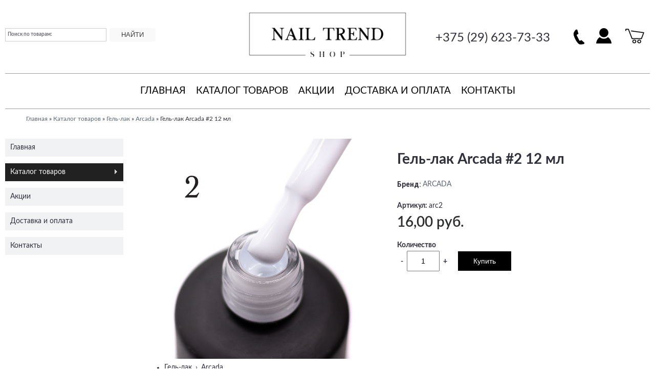

--- FILE ---
content_type: text/html; charset=utf-8
request_url: https://nail-trend.by/content/gel-lak-arcada-2-12-ml
body_size: 17780
content:
<!DOCTYPE html>
<!--[if lt IE 7]><html class="lt-ie9 lt-ie8 lt-ie7" lang="ru" dir="ltr"><![endif]-->
<!--[if IE 7]><html class="lt-ie9 lt-ie8" lang="ru" dir="ltr"><![endif]-->
<!--[if IE 8]><html class="lt-ie9" lang="ru" dir="ltr"><![endif]-->
<!--[if gt IE 8]><!--><html lang="ru" dir="ltr"><!--<![endif]-->
<head>
<meta charset="utf-8" />
<link rel="shortcut icon" href="https://nail-trend.by/sites/default/files/icon.png" type="image/png" />
<meta name="viewport" content="width=device-width, initial-scale=1.0, user-scalable=yes" />
<meta name="description" content="Гель-лак премиум класса, высоко пигментированный и плотный. Позволяет наносить цветное покрытие в 1 слой. Равномерно распределяется и самовыравнивается. Гель-лак имеет оптимальную кремовую консистенцию, не затекает под кутикулу. Плоская, идеально выстриженная кисть обеспечивает комфортное нанесение. Время полимеризации: 30-60 сек Производство: Нидерланды" />
<meta name="MobileOptimized" content="width" />
<meta name="HandheldFriendly" content="true" />
<meta name="apple-mobile-web-app-capable" content="yes" />
<meta name="generator" content="Drupal 7 (https://www.drupal.org)" />
<link rel="canonical" href="https://nail-trend.by/content/gel-lak-arcada-2-12-ml" />
<link rel="shortlink" href="https://nail-trend.by/node/159987" />
<meta property="og:site_name" content="Nail Trend" />
<meta property="og:type" content="article" />
<meta property="og:url" content="https://nail-trend.by/content/gel-lak-arcada-2-12-ml" />
<meta property="og:title" content="Гель-лак Arcada #2 12 мл" />
<meta property="og:description" content="Гель-лак премиум класса, высоко пигментированный и плотный. Позволяет наносить цветное покрытие в 1 слой. Равномерно распределяется и самовыравнивается. Гель-лак имеет оптимальную кремовую консистенцию, не затекает под кутикулу. Плоская, идеально выстриженная кисть обеспечивает комфортное нанесение. Время полимеризации: 30-60 сек Производство: Нидерланды" />
<meta property="og:updated_time" content="2025-08-10T15:10:28+03:00" />
<meta property="article:published_time" content="2020-07-27T16:55:28+03:00" />
<meta property="article:modified_time" content="2025-08-10T15:10:28+03:00" />
<title>Гель-лак Arcada #2 12 мл | Nail Trend</title>
<link type="text/css" rel="stylesheet" href="https://nail-trend.by/sites/default/files/css/css_AXK1qP30fLuir2sOhKhJ0FeVv9nbW4jWVm4ygYPOut4.css" media="all" />
<link type="text/css" rel="stylesheet" href="https://nail-trend.by/sites/default/files/css/css_ug7r7OwLkQ9yK56iaiTCN5EGbTnB63qhFVvCzIln_Wc.css" media="screen" />
<link type="text/css" rel="stylesheet" href="https://nail-trend.by/sites/default/files/css/css_DjOGBMc3UXbvK54ouVHcH-MflGyn5FJrHvhc5mD4MOQ.css" media="only screen" />

<!--[if lt IE 9]>
<link type="text/css" rel="stylesheet" href="https://nail-trend.by/sites/default/files/css/css_SVQ7qRLaN5IxrHD2um5Spwyj_rM7dksSgWaK0Hv-LSc.css" media="screen" />
<![endif]-->
<script type="text/javascript" src="https://nail-trend.by/sites/default/files/js/js_zS-CmNFGyegtLYJmqFRpxQvvQrfPIFrOMq_3T3C8sZE.js"></script>
<script type="text/javascript" src="https://nail-trend.by/sites/default/files/js/js_R9UbiVw2xuTUI0GZoaqMDOdX0lrZtgX-ono8RVOUEVc.js"></script>
<script type="text/javascript" src="https://nail-trend.by/sites/default/files/js/js_OJVTtgpBx8PJGlf0BAbm0rxacg-NXSunu__2-O_gBCI.js"></script>
<script type="text/javascript" src="https://nail-trend.by/sites/default/files/js/js_MRwpwG30lDohvXjuUCgm77nzufuGy1yDZCSK8Es73rQ.js"></script>
<script type="text/javascript">
<!--//--><![CDATA[//><!--
jQuery.extend(Drupal.settings, {"basePath":"\/","pathPrefix":"","ajaxPageState":{"theme":"okmg","theme_token":"qTm4Re2XyGCyjJVKpj34i2IPJ83mR7nOClAulUVtsWE","js":{"sites\/all\/modules\/jquery_update\/replace\/jquery\/1.7\/jquery.min.js":1,"misc\/jquery-extend-3.4.0.js":1,"misc\/jquery-html-prefilter-3.5.0-backport.js":1,"misc\/jquery.once.js":1,"misc\/drupal.js":1,"sites\/all\/modules\/admin_menu\/admin_devel\/admin_devel.js":1,"public:\/\/languages\/ru_rHnz9Td41Ks7vfo19gLbeEgpjDMXVJMYy9rIKIbQCXw.js":1,"sites\/all\/modules\/lightbox2\/js\/lightbox.js":1,"sites\/all\/modules\/compact_forms\/compact_forms.js":1,"sites\/all\/modules\/commerce_extra\/modules\/quantity\/commerce_extra_quantity.js":1,"sites\/all\/modules\/mmenu\/js\/mmenu.js":1,"sites\/all\/libraries\/mmenu\/hammer\/hammer.js":1,"sites\/all\/libraries\/mmenu\/jquery.hammer\/jquery.hammer.js":1,"sites\/all\/libraries\/mmenu\/main\/src\/js\/jquery.mmenu.min.all.js":1,"sites\/all\/libraries\/superfish\/jquery.hoverIntent.minified.js":1,"sites\/all\/libraries\/superfish\/sfsmallscreen.js":1,"sites\/all\/libraries\/superfish\/superfish.js":1,"sites\/all\/libraries\/superfish\/supposition.js":1,"sites\/all\/libraries\/superfish\/supersubs.js":1,"sites\/all\/modules\/superfish\/superfish.js":1,"sites\/all\/themes\/okmg\/scripts\/mycallme.js":1},"css":{"modules\/system\/system.base.css":1,"modules\/system\/system.menus.css":1,"modules\/system\/system.messages.css":1,"modules\/system\/system.theme.css":1,"sites\/all\/modules\/date\/date_api\/date.css":1,"sites\/all\/modules\/date\/date_popup\/themes\/datepicker.1.7.css":1,"modules\/field\/theme\/field.css":1,"modules\/node\/node.css":1,"modules\/user\/user.css":1,"sites\/all\/modules\/views\/css\/views.css":1,"sites\/all\/modules\/ckeditor\/css\/ckeditor.css":1,"sites\/all\/modules\/ctools\/css\/ctools.css":1,"sites\/all\/modules\/lightbox2\/css\/lightbox.css":1,"sites\/all\/modules\/compact_forms\/compact_forms.css":1,"sites\/all\/modules\/commerce\/modules\/product\/theme\/commerce_product.theme.css":1,"sites\/all\/modules\/commerce_extra\/modules\/quantity\/commerce_extra_quantity.css":1,"sites\/all\/modules\/hierarchical_select\/hierarchical_select.css":1,"sites\/all\/modules\/ds\/layouts\/ds_2col_stacked_fluid\/ds_2col_stacked_fluid.css":1,"sites\/all\/libraries\/mmenu\/main\/src\/css\/jquery.mmenu.all.css":1,"sites\/all\/libraries\/mmenu\/icomoon\/icomoon.css":1,"sites\/all\/modules\/mmenu\/themes\/mm-basic\/styles\/mm-basic.css":1,"sites\/all\/libraries\/superfish\/css\/superfish.css":1,"sites\/all\/libraries\/superfish\/css\/superfish-vertical.css":1,"sites\/all\/themes\/adaptivetheme\/at_core\/css\/at.layout.css":1,"sites\/all\/themes\/okmg\/css\/global.base.css":1,"sites\/all\/themes\/okmg\/css\/global.styles.css":1,"public:\/\/adaptivetheme\/okmg_files\/okmg.responsive.layout.css":1,"public:\/\/adaptivetheme\/okmg_files\/okmg.responsive.styles.css":1,"public:\/\/adaptivetheme\/okmg_files\/okmg.lt-ie9.layout.css":1}},"lightbox2":{"rtl":"0","file_path":"\/(\\w\\w\/)public:\/","default_image":"\/sites\/all\/modules\/lightbox2\/images\/brokenimage.jpg","border_size":10,"font_color":"000","box_color":"fff","top_position":"","overlay_opacity":"0.8","overlay_color":"000","disable_close_click":true,"resize_sequence":0,"resize_speed":400,"fade_in_speed":400,"slide_down_speed":600,"use_alt_layout":false,"disable_resize":false,"disable_zoom":false,"force_show_nav":false,"show_caption":true,"loop_items":false,"node_link_text":"\u0421\u043c\u043e\u0442\u0440\u0435\u0442\u044c \u043f\u043e\u0434\u0440\u043e\u0431\u043d\u043e\u0441\u0442\u0438 \u0438\u0437\u043e\u0431\u0440\u0430\u0436\u0435\u043d\u0438\u044f","node_link_target":false,"image_count":"\u0418\u0437\u043e\u0431\u0440\u0430\u0436\u0435\u043d\u0438\u0435 !current \u0438\u0437 !total","video_count":"\u0412\u0438\u0434\u0435\u043e !current \u0438\u0437 !total","page_count":"\u0421\u0442\u0440\u0430\u043d\u0438\u0446\u0430 !current \u0438\u0437 !total","lite_press_x_close":"\u043d\u0430\u0436\u043c\u0438\u0442\u0435 \u003Ca href=\u0022#\u0022 onclick=\u0022hideLightbox(); return FALSE;\u0022\u003E\u003Ckbd\u003Ex\u003C\/kbd\u003E\u003C\/a\u003E \u0447\u0442\u043e\u0431\u044b \u0437\u0430\u043a\u0440\u044b\u0442\u044c","download_link_text":"","enable_login":false,"enable_contact":false,"keys_close":"c x 27","keys_previous":"p 37","keys_next":"n 39","keys_zoom":"z","keys_play_pause":"32","display_image_size":"original","image_node_sizes":"()","trigger_lightbox_classes":"","trigger_lightbox_group_classes":"","trigger_slideshow_classes":"","trigger_lightframe_classes":"","trigger_lightframe_group_classes":"","custom_class_handler":0,"custom_trigger_classes":"","disable_for_gallery_lists":true,"disable_for_acidfree_gallery_lists":true,"enable_acidfree_videos":true,"slideshow_interval":5000,"slideshow_automatic_start":true,"slideshow_automatic_exit":true,"show_play_pause":true,"pause_on_next_click":false,"pause_on_previous_click":true,"loop_slides":false,"iframe_width":600,"iframe_height":400,"iframe_border":1,"enable_video":false,"useragent":"Mozilla\/5.0 (Macintosh; Intel Mac OS X 10_15_7) AppleWebKit\/537.36 (KHTML, like Gecko) Chrome\/131.0.0.0 Safari\/537.36; ClaudeBot\/1.0; +claudebot@anthropic.com)"},"compactForms":{"forms":["user-login-form","views-exposed-form-searchv-page"],"stars":2},"urlIsAjaxTrusted":{"\/search":true,"\/content\/gel-lak-arcada-2-12-ml":true},"better_exposed_filters":{"views":{"recently_read":{"displays":{"block":{"filters":[]}}}}},"inEffects":["bounceIn","bounceInDown","bounceInUp","bounceInLeft","bounceInRight","fadeIn","fadeInUp","fadeInDown","fadeInLeft","fadeInRight","fadeInUpBig","fadeInDownBig","fadeInLeftBig","fadeInRightBig","flipInX","flipInY","foolishIn","lightSpeedIn","puffIn","rollIn","rotateIn","rotateInDownLeft","rotateInDownRight","rotateInUpLeft","rotateInUpRight","twisterInDown","twisterInUp","swap","swashIn","tinRightIn","tinLeftIn","tinUpIn","tinDownIn","vanishIn"],"outEffects":["bombRightOut","bombLeftOut","bounceOut","bounceOutDown","bounceOutUp","bounceOutLeft","bounceOutRight","fadeOut","fadeOutUp","fadeOutDown","fadeOutLeft","fadeOutRight","fadeOutUpBig","fadeOutDownBig","fadeOutLeftBig","fadeOutRightBig","flipOutX","flipOutY","foolishOut","hinge","holeOut","lightSpeedOut","puffOut","rollOut","rotateOut","rotateOutDownLeft","rotateOutDownRight","rotateOutUpLeft","rotateOutUpRight","rotateDown","rotateUp","rotateLeft","rotateRight","swashOut","tinRightOut","tinLeftOut","tinUpOut","tinDownOut","vanishOut"],"mmenu":{"mmenu_left":{"enabled":"1","title":"\u041c\u0435\u043d\u044e","name":"mmenu_left","blocks":[{"module_delta":"system|main-menu","menu_parameters":{"min_depth":"1"},"title":"\u0413\u043b\u0430\u0432\u043d\u043e\u0435 \u043c\u0435\u043d\u044e","collapsed":"0","wrap":"0","module":"system","delta":"main-menu"}],"options":{"classes":"mm-basic","effects":[],"slidingSubmenus":false,"clickOpen":{"open":true,"selector":"#switchmobilemenu"},"counters":{"add":false,"update":false},"dragOpen":{"open":true,"pageNode":"body","threshold":100,"maxStartPos":70},"footer":{"add":false,"content":"","title":"Copyright \u00a92018","update":false},"header":{"add":true,"content":"","title":"Nail Trend","update":true},"labels":{"collapse":true},"offCanvas":{"enabled":true,"modal":false,"moveBackground":true,"position":"left","zposition":"front"},"searchfield":{"add":false,"addTo":"menu","search":false,"placeholder":"\u041f\u043e\u0438\u0441\u043a","noResults":"No results found.","showLinksOnly":true}},"configurations":{"clone":false,"preventTabbing":false,"panelNodetype":"div, ul, ol","transitionDuration":400,"classNames":{"label":"Label","panel":"Panel","selected":"Selected","buttonbars":{"buttonbar":"anchors"},"counters":{"counter":"Counter"},"fixedElements":{"fixedTop":"FixedTop","fixedBottom":"FixedBottom"},"footer":{"panelFooter":"Footer"},"header":{"panelHeader":"Header","panelNext":"Next","panelPrev":"Prev"},"labels":{"collapsed":"Collapsed"},"toggles":{"toggle":"Toggle","check":"Check"}},"dragOpen":{"width":{"perc":0.8000000000000000444089209850062616169452667236328125,"min":140,"max":440},"height":{"perc":0.8000000000000000444089209850062616169452667236328125,"min":140,"max":880}},"offCanvas":{"menuInjectMethod":"prepend","menuWrapperSelector":"body","pageNodetype":"div","pageSelector":"body \u003E div"}},"custom":[],"position":"left"},"mmenu_right":{"enabled":"1","title":"\u041a\u043e\u043d\u0442\u0430\u043a\u0442\u044b","name":"mmenu_right","blocks":[{"module_delta":"block|32","menu_parameters":{"min_depth":"1"},"title":"\u041a\u043e\u043d\u0442\u0430\u043a\u0442\u043d\u044b\u0435 \u0442\u0435\u043b\u0435\u0444\u043e\u043d\u044b:","collapsed":"0","wrap":"1","module":"block","delta":"32"}],"options":{"classes":"mm-basic","effects":[],"slidingSubmenus":true,"clickOpen":{"open":true,"selector":"#call-me"},"counters":{"add":true,"update":true},"dragOpen":{"open":true,"pageNode":"body","threshold":100,"maxStartPos":50},"footer":{"add":false,"content":"","title":"\u00a92018","update":true},"header":{"add":true,"content":"","title":"Nail Trend","update":true},"labels":{"collapse":false},"offCanvas":{"enabled":true,"modal":false,"moveBackground":true,"position":"right","zposition":"front"},"searchfield":{"add":false,"addTo":"menu","search":false,"placeholder":"\u041f\u043e\u0438\u0441\u043a","noResults":"No results found.","showLinksOnly":true}},"configurations":{"clone":false,"preventTabbing":false,"panelNodetype":"div, ul, ol","transitionDuration":400,"classNames":{"label":"Label","panel":"Panel","selected":"Selected","buttonbars":{"buttonbar":"anchors"},"counters":{"counter":"Counter"},"fixedElements":{"fixedTop":"FixedTop","fixedBottom":"FixedBottom"},"footer":{"panelFooter":"Footer"},"header":{"panelHeader":"Header","panelNext":"Next","panelPrev":"Prev"},"labels":{"collapsed":"Collapsed"},"toggles":{"toggle":"Toggle","check":"Check"}},"dragOpen":{"width":{"perc":0.8000000000000000444089209850062616169452667236328125,"min":140,"max":440},"height":{"perc":0.8000000000000000444089209850062616169452667236328125,"min":140,"max":880}},"offCanvas":{"menuInjectMethod":"prepend","menuWrapperSelector":"body","pageNodetype":"div","pageSelector":"body \u003E div"}},"custom":[],"position":"right"}},"superfish":[{"id":"1","sf":{"delay":"300","animation":{"opacity":"show","height":"show"},"speed":"\u0027fast\u0027","autoArrows":true,"dropShadows":true,"disableHI":false},"plugins":{"supposition":true,"bgiframe":false,"supersubs":{"minWidth":"12","maxWidth":"27","extraWidth":1}}},{"id":"2","sf":{"animation":{"opacity":"show","height":"show"},"speed":"\u0027fast\u0027","autoArrows":true,"dropShadows":true,"disableHI":false},"plugins":{"smallscreen":{"mode":"window_width","addSelected":false,"menuClasses":false,"hyperlinkClasses":false,"title":"\u0413\u043b\u0430\u0432\u043d\u043e\u0435 \u043c\u0435\u043d\u044e"},"supposition":true,"bgiframe":false,"supersubs":{"minWidth":"12","maxWidth":"27","extraWidth":1}}}],"adaptivetheme":{"okmg":{"layout_settings":{"bigscreen":"three-col-grail","tablet_landscape":"three-col-grail","tablet_portrait":"one-col-vert","smalltouch_landscape":"one-col-vert","smalltouch_portrait":"one-col-stack"},"media_query_settings":{"bigscreen":"only screen and (min-width:1025px)","tablet_landscape":"only screen and (min-width:769px) and (max-width:1024px)","tablet_portrait":"only screen and (min-width:581px) and (max-width:768px)","smalltouch_landscape":"only screen and (min-width:385px) and (max-width:580px)","smalltouch_portrait":"only screen and (max-width:384px)"}}}});
//--><!]]>
</script>
<!--[if lt IE 9]>
<script src="https://nail-trend.by/sites/all/themes/adaptivetheme/at_core/scripts/html5.js?qokgrb"></script>
<![endif]-->
<meta name="yandex-verification" content="d500cefb05526978" />
</head>
<body class="html not-front not-logged-in one-sidebar sidebar-first page-node page-node- page-node-159987 node-type-myproductdisplay site-name-hidden atr-7.x-3.x atv-7.x-3.2 lang-ru site-name-nail-trend section-content">
    <div id="page-wrapper">
  <div id="page" class="page">
          
    

	    		

    <div id="header-wrapper">
    
      <div class="container clearfix" id="headerbox">
        <header id="header" class="clearfix" role="banner">

          <div id="left-header-container">
           <div class="region region-left-topcontainer"><div class="region-inner clearfix"><div id="block-views-exp-searchv-page" class="block block-views no-title odd first last block-count-1 block-region-left-topcontainer block--exp-searchv-page" ><div class="block-inner clearfix">  
  
  <div class="block-content content"><form action="/search" method="get" id="views-exposed-form-searchv-page" accept-charset="UTF-8"><div>

<div class="views-exposed-form">
  <div class="views-exposed-widgets clearfix">
  
          <div id="edit-search-api-views-fulltext-wrapper" class="views-exposed-widget views-widget-filter-search_api_views_fulltext">
	  
                  <label for="edit-search-api-views-fulltext">
            Поиск по товарам:          </label>
        		

		
		
        <div class="views-widget">
          <div class="form-item form-type-textfield form-item-search-api-views-fulltext">
 <input type="text" id="edit-search-api-views-fulltext" name="search_api_views_fulltext" value="" size="30" maxlength="128" class="form-text" />
</div>
        </div>
		
		
             </div>
                    <div class="views-exposed-widget views-submit-button">
      <input type="submit" id="edit-submit-searchv" name="" value="Найти" class="form-submit" />    </div>
      </div>
</div>
</div></form></div>
  </div></div></div></div> 
          </div>
       
          <div id="center-header-container">
            <div class="region region-center-topcontainer"><div class="region-inner clearfix"><div id="block-block-26" class="block block-block no-title odd first last block-count-2 block-region-center-topcontainer block-26" ><div class="block-inner clearfix">  
  
  <div class="block-content content"><div class="rtecenter"><a href="/"><img alt="Nail Trend" src="/sites/default/files/logo_4.png" title="Nail Trend" /></a></div>
</div>
  </div></div></div></div> 
          </div>

          <div id="right-header-container">
            <div class="region region-right-topcontainer"><div class="region-inner clearfix"><div id="block-block-50" class="block block-block no-title odd first block-count-3 block-region-right-topcontainer block-50" ><div class="block-inner clearfix">  
  
  <div class="block-content content"><div><span style="font-size:24px"><a href="tel:+375296237333">+375 (29) 623-73-33</a></span></div>
</div>
  </div></div><div id="block-block-3" class="block block-block no-title even block-count-4 block-region-right-topcontainer block-3" ><div class="block-inner clearfix">  
  
  <div class="block-content content"><div><a href="#"><img alt="callme" class="headclickimg" id="call-me" src="/sites/default/files/phonecall.png" style="float:right; height:40px; margin-left:25px; width:40px" /></a></div>
</div>
  </div></div><div id="block-block-46" class="block block-block no-title odd block-count-5 block-region-right-topcontainer block-46" ><div class="block-inner clearfix">  
  
  <div class="block-content content"><div><a href="/user"><img alt="" class="headclickimg" src="/sites/default/files/person_1.png" style="height:40px; width:40px" /></a></div>
</div>
  </div></div><div id="block-block-48" class="block block-block no-title even block-count-6 block-region-right-topcontainer block-48" ><div class="block-inner clearfix">  
  
  <div class="block-content content"><div><img alt="" id="switchmobilemenu" src="/sites/default/files/icons8-bulleted-list-64.png" style="height:40px; width:40px" /></div>
</div>
  </div></div><div id="block-block-47" class="block block-block no-title odd last block-count-7 block-region-right-topcontainer block-47" ><div class="block-inner clearfix">  
  
  <div class="block-content content"><div><a href="/cart"><img alt="" class="headclickimg" id="cartimage" src="/sites/default/files/carticon.png" style="height:40px; width:40px" /></a></div>
</div>
  </div></div></div></div>  
          </div>

        </header>
      </div>
    </div>

          <div id="nav-wrapper">
        <div class="container clearfix">
          <div id="menu-bar" class="nav clearfix"><nav id="block-superfish-1" class="block block-superfish no-title menu-wrapper menu-bar-wrapper clearfix odd first last block-count-8 block-region-menu-bar block-1" >  
  
  <ul id="superfish-1" class="menu sf-menu sf-main-menu sf-horizontal sf-style-none sf-total-items-5 sf-parent-items-1 sf-single-items-4"><li id="menu-237-1" class="first odd sf-item-1 sf-depth-1 sf-no-children"><a href="/" class="sf-depth-1">Главная</a></li><li id="menu-9546-1" class="active-trail middle even sf-item-2 sf-depth-1 sf-total-children-14 sf-parent-children-13 sf-single-children-1 menuparent"><a href="/katalog-tovarov" class="sf-depth-1 menuparent sf-depth-1 menuparent">Каталог товаров</a><ul><li id="menu-14329-1" class="first odd sf-item-1 sf-depth-2 sf-total-children-3 sf-parent-children-0 sf-single-children-3 menuparent"><a href="/baza-finish" title="База и топ" class="sf-depth-2 menuparent">База, Финиш</a><ul><li id="menu-17380-1" class="first odd sf-item-1 sf-depth-3 sf-no-children"><a href="/baza-finish/mystique" title="Mystique" class="sf-depth-3">Mystique</a></li><li id="menu-17384-1" class="middle even sf-item-2 sf-depth-3 sf-no-children"><a href="/baza-finish/divine" title="Divine" class="sf-depth-3">Divine</a></li><li id="menu-17388-1" class="last odd sf-item-3 sf-depth-3 sf-no-children"><a href="/baza-finish/arcada" title="Arcada" class="sf-depth-3">Arcada</a></li></ul></li><li id="menu-14336-1" class="active-trail middle even sf-item-2 sf-depth-2 sf-total-children-5 sf-parent-children-0 sf-single-children-5 menuparent"><a href="/gel-lak" title="Гель - лак" class="sf-depth-2 menuparent">Гель-лак</a><ul><li id="menu-14339-1" class="first odd sf-item-1 sf-depth-3 sf-no-children"><a href="/gel-lak/mystique" title="Гель-лак Mystique" class="sf-depth-3">Mystique</a></li><li id="menu-17080-1" class="active-trail middle even sf-item-2 sf-depth-3 sf-no-children"><a href="/gel-lak/arcada" title="Гель-лак Arcada" class="sf-depth-3">Arcada</a></li><li id="menu-14337-1" class="middle odd sf-item-3 sf-depth-3 sf-no-children"><a href="/gel-lak/charly-nails" title="Гель-лак Charly Nails" class="sf-depth-3">Charly Nails</a></li><li id="menu-14338-1" class="middle even sf-item-4 sf-depth-3 sf-no-children"><a href="/gel-lak/gloss" title="Гель-лак Gloss" class="sf-depth-3">Gloss</a></li><li id="menu-14341-1" class="last odd sf-item-5 sf-depth-3 sf-no-children"><a href="/gel-lak/one" title="Гель-лак The One" class="sf-depth-3">The One</a></li></ul></li><li id="menu-14342-1" class="middle odd sf-item-3 sf-depth-2 sf-total-children-2 sf-parent-children-0 sf-single-children-2 menuparent"><a href="/gel-akril-gel" title="Гель, акрил-гель" class="sf-depth-2 menuparent">Гель, Акрил-гель</a><ul><li id="menu-17081-1" class="first odd sf-item-1 sf-depth-3 sf-no-children"><a href="/gel-akril-gel/arcada" title="Arcada" class="sf-depth-3">Arcada</a></li><li id="menu-14344-1" class="last even sf-item-2 sf-depth-3 sf-no-children"><a href="/gel-akril-gel/mystique" title=" Mystique" class="sf-depth-3">Mystique</a></li></ul></li><li id="menu-17386-1" class="middle even sf-item-4 sf-depth-2 sf-total-children-2 sf-parent-children-0 sf-single-children-2 menuparent"><a href="/gel-kraski-slyuda" title="Гель-краски, слюда" class="sf-depth-2 menuparent">Гель-краски, слюда</a><ul><li id="menu-17387-1" class="first odd sf-item-1 sf-depth-3 sf-no-children"><a href="/gel-kraski-slyuda/mystique" title="Mystique" class="sf-depth-3">Mystique</a></li><li id="menu-17390-1" class="last even sf-item-2 sf-depth-3 sf-no-children"><a href="/gel-kraski-slyuda/divine" title="Divine" class="sf-depth-3">Divine</a></li></ul></li><li id="menu-16332-1" class="middle odd sf-item-5 sf-depth-2 sf-total-children-2 sf-parent-children-0 sf-single-children-2 menuparent"><a href="/bory-frezy" title="Боры, фрезы" class="sf-depth-2 menuparent">Боры, фрезы</a><ul><li id="menu-17398-1" class="first odd sf-item-1 sf-depth-3 sf-no-children"><a href="/bory-frezy/tverdosplavnye" title="Твердосплавные" class="sf-depth-3">Твердосплавные</a></li><li id="menu-17397-1" class="last even sf-item-2 sf-depth-3 sf-no-children"><a href="/bory-frezy/almaznye" title="Алмазные" class="sf-depth-3">Алмазные</a></li></ul></li><li id="menu-15926-1" class="middle even sf-item-6 sf-depth-2 sf-total-children-3 sf-parent-children-2 sf-single-children-1 menuparent"><a href="/stemping" title="Стемпинг" class="sf-depth-2 menuparent">Стемпинг</a><ul><li id="menu-17370-1" class="first odd sf-item-1 sf-depth-3 sf-total-children-3 sf-parent-children-0 sf-single-children-3 menuparent"><a href="/stemping/plastiny-dlya-stempinga" title="Пластины для стемпинга" class="sf-depth-3 menuparent">Пластины для стемпинга</a><ul><li id="menu-15927-1" class="first odd sf-item-1 sf-depth-4 sf-no-children"><a href="/plastiny-dlya-stempinga/moyra" title="Пластины для стемпинга Moyra" class="sf-depth-4">Moyra</a></li><li id="menu-16057-1" class="middle even sf-item-2 sf-depth-4 sf-no-children"><a href="/plastiny-dlya-stempinga/lesly" title="Пластины для стемпинга Lesly" class="sf-depth-4">Lesly</a></li><li id="menu-17357-1" class="last odd sf-item-3 sf-depth-4 sf-no-children"><a href="/plastiny-dlya-stempinga/taki-da" title="Пластины для стемпинга Таки Да" class="sf-depth-4">Таки Да</a></li></ul></li><li id="menu-17369-1" class="middle even sf-item-2 sf-depth-3 sf-total-children-3 sf-parent-children-0 sf-single-children-3 menuparent"><a href="/stemping/laki-dlya-stempinga" title="Лаки для стемпинга" class="sf-depth-3 menuparent">Лаки для стемпинга</a><ul><li id="menu-17359-1" class="first odd sf-item-1 sf-depth-4 sf-no-children"><a href="/laki-dlya-stempinga/nail-story" title="Лаки для стемпинга Nail Story" class="sf-depth-4">Nail Story</a></li><li id="menu-17358-1" class="middle even sf-item-2 sf-depth-4 sf-no-children"><a href="/laki-dlya-stempinga/lesly" title="Лаки для стемпинга Lesly" class="sf-depth-4">Lesly</a></li><li id="menu-15930-1" class="last odd sf-item-3 sf-depth-4 sf-no-children"><a href="/laki-dlya-stempinga/moyra" title="Лаки для стемпинга Moyra" class="sf-depth-4">Moyra</a></li></ul></li><li id="menu-15929-1" class="last odd sf-item-3 sf-depth-3 sf-no-children"><a href="/stemping/aksessuary-dlya-stempinga" title="Аксессуары для стемпинга" class="sf-depth-3">Аксессуары для стемпинга</a></li></ul></li><li id="menu-17355-1" class="middle odd sf-item-7 sf-depth-2 sf-total-children-2 sf-parent-children-0 sf-single-children-2 menuparent"><a href="/osnovy-i-fayly-smart" title="Основы и файлы Smart" class="sf-depth-2 menuparent">Основы и файлы Smart</a><ul><li id="menu-14357-1" class="first odd sf-item-1 sf-depth-3 sf-no-children"><a href="/osnovy-i-fayly-smart/osnovy-i-smennye-fayly" title="Сменные файлы Smart" class="sf-depth-3">Основы и сменные файлы</a></li><li id="menu-16333-1" class="last even sf-item-2 sf-depth-3 sf-no-children"><a href="/osnovy-i-fayly-smart/dlya-pedikyura" title="Товары для педикюра" class="sf-depth-3">Для педикюра</a></li></ul></li><li id="menu-14354-1" class="middle even sf-item-8 sf-depth-2 sf-total-children-1 sf-parent-children-0 sf-single-children-1 menuparent"><a href="/instrumenty" title="Маникюрные инструменты" class="sf-depth-2 menuparent">Инструменты</a><ul><li id="menu-14358-1" class="firstandlast odd sf-item-1 sf-depth-3 sf-no-children"><a href="/instrumenty/pushery-shabery" title="Пушеры, шаберы" class="sf-depth-3">Пушеры, шаберы</a></li></ul></li><li id="menu-17360-1" class="middle odd sf-item-9 sf-depth-2 sf-total-children-5 sf-parent-children-1 sf-single-children-4 menuparent"><a href="/kosmetika" title="Уход" class="sf-depth-2 menuparent">Косметика</a><ul><li id="menu-17362-1" class="first odd sf-item-1 sf-depth-3 sf-total-children-3 sf-parent-children-0 sf-single-children-3 menuparent"><a href="/kosmetika/kremy-dlya-ruk-30-ml" title="Уход за кожей рук" class="sf-depth-3 menuparent">Кремы для рук 30 мл</a><ul><li id="menu-17395-1" class="first odd sf-item-1 sf-depth-4 sf-no-children"><a href="/kremy-dlya-ruk-30-ml/krem-zashchitnyy" title="Крем защитный" class="sf-depth-4">Крем защитный</a></li><li id="menu-17394-1" class="middle even sf-item-2 sf-depth-4 sf-no-children"><a href="/kremy-dlya-ruk-30-ml/krem-pitatelnyy" title="Крем питательный" class="sf-depth-4">Крем питательный</a></li><li id="menu-17393-1" class="last odd sf-item-3 sf-depth-4 sf-no-children"><a href="/kremy-dlya-ruk-30-ml/krem-vosstanavlivayushchiy-s-shimmerom" title="Крем восстанавливающий с шиммером" class="sf-depth-4">Крем восстанавливающий с шиммером</a></li></ul></li><li id="menu-17396-1" class="middle even sf-item-2 sf-depth-3 sf-no-children"><a href="/kremy-dlya-ruk-i-nog" title="Кремы для рук и ног" class="sf-depth-3">Кремы для рук и ног</a></li><li id="menu-17361-1" class="middle odd sf-item-3 sf-depth-3 sf-no-children"><a href="/kosmetika/maslo-uhod" title="Масло для кутикулы" class="sf-depth-3">Масло, уход</a></li><li id="menu-17363-1" class="middle even sf-item-4 sf-depth-3 sf-no-children"><a href="/kosmetika/keratolitiki" title="Препараты для педикюра" class="sf-depth-3">Кератолитики</a></li><li id="menu-17392-1" class="last odd sf-item-5 sf-depth-3 sf-no-children"><a href="/kosmetika/kosmetika-smart" title="Уход за лицом" class="sf-depth-3">Косметика Smart</a></li></ul></li><li id="menu-14362-1" class="middle even sf-item-10 sf-depth-2 sf-total-children-5 sf-parent-children-0 sf-single-children-5 menuparent"><a href="/odnorazovaya-produkciya" title="Одноразовая продукция" class="sf-depth-2 menuparent">Одноразовая продукция</a><ul><li id="menu-16313-1" class="first odd sf-item-1 sf-depth-3 sf-no-children"><a href="/odnorazovaya-produkciya/prostyni-polotenca-salfetki" title="Простыни, полотенца, салфетки" class="sf-depth-3">Простыни, полотенца, салфетки</a></li><li id="menu-16315-1" class="middle even sf-item-2 sf-depth-3 sf-no-children"><a href="/odnorazovaya-produkciya/maski-shapochki" title="Маски, шапочки" class="sf-depth-3">Маски, шапочки</a></li><li id="menu-16314-1" class="middle odd sf-item-3 sf-depth-3 sf-no-children"><a href="/odnorazovaya-produkciya/perchatki" title="Перчатки" class="sf-depth-3">Перчатки</a></li><li id="menu-16316-1" class="middle even sf-item-4 sf-depth-3 sf-no-children"><a href="/odnorazovaya-produkciya/kraft-pakety" title="Крафт-пакеты" class="sf-depth-3">Крафт-пакеты</a></li><li id="menu-16317-1" class="last odd sf-item-5 sf-depth-3 sf-no-children"><a href="/odnorazovaya-produkciya/prochee" title="Прочее" class="sf-depth-3">Прочее</a></li></ul></li><li id="menu-14350-1" class="middle odd sf-item-11 sf-depth-2 sf-total-children-5 sf-parent-children-0 sf-single-children-5 menuparent"><a href="/zhidkosti" title="Жидкости" class="sf-depth-2 menuparent">Жидкости</a><ul><li id="menu-16055-1" class="first odd sf-item-1 sf-depth-3 sf-no-children"><a href="/zhidkosti/antiseptik-dlya-ruk" title="Антисептик для рук" class="sf-depth-3">Антисептик для рук</a></li><li id="menu-16056-1" class="middle even sf-item-2 sf-depth-3 sf-no-children"><a href="/zhidkosti/obezzhirivatel" title="Обезжириватель" class="sf-depth-3">Обезжириватель</a></li><li id="menu-14351-1" class="middle odd sf-item-3 sf-depth-3 sf-no-children"><a href="/zhidkosti/dezinfekciya-i-sterilizaciya" title="Дезинфекция и стерилизация" class="sf-depth-3">Дезинфекция и стерилизация</a></li><li id="menu-14352-1" class="middle even sf-item-4 sf-depth-3 sf-no-children"><a href="/zhidkosti/krovoostanavlivayushchie-sredstva" title="Кровоостанавливающие материалы" class="sf-depth-3">Кровоостанавливающие средства</a></li><li id="menu-14353-1" class="last odd sf-item-5 sf-depth-3 sf-no-children"><a href="/zhidkosti/praymer-degidrator" title="Праймер, дегидратор" class="sf-depth-3">Праймер, дегидратор</a></li></ul></li><li id="menu-14359-1" class="middle even sf-item-12 sf-depth-2 sf-total-children-6 sf-parent-children-0 sf-single-children-6 menuparent"><a href="/aksessuary" title="Аксессуары" class="sf-depth-2 menuparent">Аксессуары</a><ul><li id="menu-16330-1" class="first odd sf-item-1 sf-depth-3 sf-no-children"><a href="/aksessuary/dlya-hraneniya-pompy-boksy" title="Помпы и боксы для хранения" class="sf-depth-3">Для хранения (помпы, боксы)</a></li><li id="menu-16329-1" class="middle even sf-item-2 sf-depth-3 sf-no-children"><a href="/aksessuary/dlya-demonstracii-palitry" title="Демонстрационные палитры" class="sf-depth-3">Для демонстрации палитры</a></li><li id="menu-16324-1" class="middle odd sf-item-3 sf-depth-3 sf-no-children"><a href="/aksessuary/pilki-bafy-shchetki" title="Пилки, бафы, щетки" class="sf-depth-3">Пилки, бафы, щетки</a></li><li id="menu-16326-1" class="middle even sf-item-4 sf-depth-3 sf-no-children"><a href="/aksessuary/podstavki-dlya-ruk" title="Подставки для рук" class="sf-depth-3">Подставки для рук</a></li><li id="menu-16327-1" class="middle odd sf-item-5 sf-depth-3 sf-no-children"><a href="/aksessuary/planery" title="Планеры" class="sf-depth-3">Планеры</a></li><li id="menu-16323-1" class="last even sf-item-6 sf-depth-3 sf-no-children"><a href="/aksessuary/kisti" title="Кисти" class="sf-depth-3">Кисти</a></li></ul></li><li id="menu-14363-1" class="middle odd sf-item-13 sf-depth-2 sf-no-children"><a href="/oborudovanie" title="Оборудование" class="sf-depth-2">Оборудование</a></li><li id="menu-14361-1" class="last even sf-item-14 sf-depth-2 sf-total-children-4 sf-parent-children-0 sf-single-children-4 menuparent"><a href="/dizayn" title="Дизайн" class="sf-depth-2 menuparent">Дизайн</a><ul><li id="menu-16318-1" class="first odd sf-item-1 sf-depth-3 sf-no-children"><a href="/dizayn/slayder-dizayn" title="Слайдер-дизайн" class="sf-depth-3">Слайдер-дизайн</a></li><li id="menu-16319-1" class="middle even sf-item-2 sf-depth-3 sf-no-children"><a href="/dizayn/stikery-3d" title="Стикеры 3D" class="sf-depth-3">Стикеры 3D</a></li><li id="menu-14360-1" class="middle odd sf-item-3 sf-depth-3 sf-no-children"><a href="/dizayn/swarovski" title="Swarovski" class="sf-depth-3">Swarovski</a></li><li id="menu-16320-1" class="last even sf-item-4 sf-depth-3 sf-no-children"><a href="/dizayn/payetki" title="Пайетки" class="sf-depth-3">Пайетки</a></li></ul></li></ul></li><li id="menu-9988-1" class="middle odd sf-item-3 sf-depth-1 sf-no-children"><a href="/akciya" id="saleslink" class="sf-depth-1 sf-depth-1">Акции</a></li><li id="menu-14116-1" class="middle even sf-item-4 sf-depth-1 sf-no-children"><a href="/dostavka-i-oplata" class="sf-depth-1 sf-depth-1">Доставка и оплата</a></li><li id="menu-5744-1" class="last odd sf-item-5 sf-depth-1 sf-no-children"><a href="/kontakty" class="sf-depth-1 sf-depth-1">Контакты</a></li></ul>
  </nav></div>                            </div>
      </div>
    


    
		
	
    	
	
	        <div id="breadcrumb-wrapper">
        <div class="container clearfix">
          <div id="breadcrumb" class="clearfix"><nav class="breadcrumb-wrapper clearfix" role="navigation" aria-labelledby="breadcrumb-label"><ol id="crumbs" class="clearfix"><li class="crumb crumb-first"><a href="/">Главная</a></li><li class="crumb"><span class="crumb-separator"> &#187; </span><a href="/katalog-tovarov">Каталог товаров</a></li><li class="crumb"><span class="crumb-separator"> &#187; </span><a href="/gel-lak" title="Гель - лак">Гель-лак</a></li><li class="crumb"><span class="crumb-separator"> &#187; </span><a href="/gel-lak/arcada" title="Гель-лак Arcada">Arcada</a></li><li class="crumb crumb-last"><span class="crumb-separator"> &#187; </span><span class="crumb-title">Гель-лак Arcada #2 12 мл</span></li></ol></nav></div>        </div>
      </div>
    	
    <div id="content-wrapper"><div class="container">
      <div id="columns"><div class="columns-inner clearfix">
        <div id="content-column"><div class="content-inner">

          
          <section id="main-content">

            
                          <header id="main-content-header" class="clearfix">

                

								
                
              </header>
            
                          <div id="content">			  			  
			  
			  					
			  
			          <div id="block-system-main" class="block block-system no-title odd first last block-count-9 block-region-content block-main" >  
  
  <div  role="article" class="ds-2col-stacked-fluid node node-myproductdisplay article odd node-full view-mode-full clearfix">

  
  <div class="group-header">
      </div>

      <div class="group-left">
      <div class="field field-name-uc-product-image field-type-image field-label-hidden view-mode-full"><div class="field-items"><figure class="clearfix field-item even"><img class="image-style-none" src="https://nail-trend.by/sites/default/files/img_1890.jpg" alt="" /></figure></div></div>    </div>
  
      <div class="group-right">
      <div class="field field-name-title field-type-ds field-label-hidden view-mode-full"><div class="field-items"><div class="field-item even"><h1>Гель-лак Arcada #2 12 мл</h1></div></div></div><section class="field field-name-taxonomy-catalog field-type-taxonomy-term-reference field-label-inline clearfix view-mode-full"><h2 class="field-label">Бренд:&nbsp;</h2><ul class="field-items"><li class="field-item even"><span class="lineage-item lineage-item-level-0"><a href="/arcada">ARCADA</a></span></li></ul></section>  <div class="commerce-product-sku">
          <div class="commerce-product-sku-label">
        Артикул:      </div>
        arc2  </div>
<div class="field field-name-commerce-price field-type-commerce-price field-label-hidden view-mode-default"><div class="field-items"><div class="field-item even">16,00 руб.</div></div></div><div class="field field-name-field-productreference field-type-commerce-product-reference field-label-hidden view-mode-full"><div class="field-items"><div class="field-item even"><form class="commerce-add-to-cart commerce-cart-add-to-cart-form-1043" autocomplete="off" action="/content/gel-lak-arcada-2-12-ml" method="post" id="commerce-cart-add-to-cart-form-1043" accept-charset="UTF-8"><div><input type="hidden" name="product_id" value="1043" />
<input type="hidden" name="form_build_id" value="form-2833SRawR0HVkN794Hps9G1vikXbFMCx6W_HHDSKy2A" />
<input type="hidden" name="form_id" value="commerce_cart_add_to_cart_form_1043" />
<div id="edit-line-item-fields" class="form-wrapper"></div><div class="form-item form-type-textfield form-item-quantity">
  <label for="edit-quantity">Количество </label>
 <span class="commerce-quantity-plusminus-link commerce-quantity-plusminus-link-decrease commerce-quantity-plusminus-link-disabled"><a href="/content/gel-lak-arcada-2-12-ml" class="button" onclick="Drupal.commerce_extra_quantity_quantity(&#039;#edit-quantity&#039;, -1); return false;">-</a></span><input type="text" id="edit-quantity" name="quantity" value="1" size="5" maxlength="128" class="form-text" /><span class="commerce-quantity-plusminus-link commerce-quantity-plusminus-link-increase commerce-quantity-plusminus-link-disabled"><a href="/content/gel-lak-arcada-2-12-ml" class="button" onclick="Drupal.commerce_extra_quantity_quantity(&#039;#edit-quantity&#039;, 1); return false;">+</a></span>
</div>
<input type="submit" id="edit-submit" name="op" value="Купить" class="form-submit" /></div></form></div></div></div>    </div>
  
  <div class="group-footer">
    <div class="field field-name-field-mytags field-type-taxonomy-term-reference field-label-hidden view-mode-full"><ul class="field-items"><li class="field-item even"><span class="lineage-item lineage-item-level-0"><a href="/gel-lak">Гель-лак</a></span><span class="hierarchical-select-item-separator">›</span><span class="lineage-item lineage-item-level-1"><a href="/gel-lak/arcada">Arcada</a></span></li></ul></div><div class="field field-name-body field-type-text-with-summary field-label-hidden view-mode-full"><div class="field-items"><div class="field-item even"><div>
<div>Гель-лак премиум класса, высоко пигментированный и плотный. Позволяет наносить цветное покрытие в 1 слой. Равномерно распределяется и самовыравнивается. Гель-лак имеет оптимальную кремовую консистенцию, не затекает под кутикулу. Плоская, идеально выстриженная кисть обеспечивает комфортное нанесение.</div>

<div><br />
Время полимеризации: 30-60 сек<br />
Производство: Нидерланды</div>
</div>
</div></div></div>  </div>

</div>


  </div>              </div>
            
            
            
          </section>

          
        </div></div>

        <div class="region region-sidebar-first sidebar"><div class="region-inner clearfix"><nav id="block-superfish-2" class="block block-superfish no-title odd first last block-count-10 block-region-sidebar-first block-2" ><div class="block-inner clearfix">  
  
  <div class="block-content content"><ul id="superfish-2" class="menu sf-menu sf-main-menu sf-vertical sf-style-none sf-total-items-5 sf-parent-items-1 sf-single-items-4"><li id="menu-237-2" class="first odd sf-item-1 sf-depth-1 sf-no-children"><a href="/" class="sf-depth-1">Главная</a></li><li id="menu-9546-2" class="active-trail middle even sf-item-2 sf-depth-1 sf-total-children-14 sf-parent-children-13 sf-single-children-1 menuparent"><a href="/katalog-tovarov" class="sf-depth-1 menuparent">Каталог товаров</a><ul><li id="menu-14329-2" class="first odd sf-item-1 sf-depth-2 sf-total-children-3 sf-parent-children-0 sf-single-children-3 menuparent"><a href="/baza-finish" title="База и топ" class="sf-depth-2 menuparent">База, Финиш</a><ul><li id="menu-17380-2" class="first odd sf-item-1 sf-depth-3 sf-no-children"><a href="/baza-finish/mystique" title="Mystique" class="sf-depth-3">Mystique</a></li><li id="menu-17384-2" class="middle even sf-item-2 sf-depth-3 sf-no-children"><a href="/baza-finish/divine" title="Divine" class="sf-depth-3">Divine</a></li><li id="menu-17388-2" class="last odd sf-item-3 sf-depth-3 sf-no-children"><a href="/baza-finish/arcada" title="Arcada" class="sf-depth-3">Arcada</a></li></ul></li><li id="menu-14336-2" class="active-trail middle even sf-item-2 sf-depth-2 sf-total-children-5 sf-parent-children-0 sf-single-children-5 menuparent"><a href="/gel-lak" title="Гель - лак" class="sf-depth-2 menuparent">Гель-лак</a><ul><li id="menu-14339-2" class="first odd sf-item-1 sf-depth-3 sf-no-children"><a href="/gel-lak/mystique" title="Гель-лак Mystique" class="sf-depth-3">Mystique</a></li><li id="menu-17080-2" class="active-trail middle even sf-item-2 sf-depth-3 sf-no-children"><a href="/gel-lak/arcada" title="Гель-лак Arcada" class="sf-depth-3">Arcada</a></li><li id="menu-14337-2" class="middle odd sf-item-3 sf-depth-3 sf-no-children"><a href="/gel-lak/charly-nails" title="Гель-лак Charly Nails" class="sf-depth-3">Charly Nails</a></li><li id="menu-14338-2" class="middle even sf-item-4 sf-depth-3 sf-no-children"><a href="/gel-lak/gloss" title="Гель-лак Gloss" class="sf-depth-3">Gloss</a></li><li id="menu-14341-2" class="last odd sf-item-5 sf-depth-3 sf-no-children"><a href="/gel-lak/one" title="Гель-лак The One" class="sf-depth-3">The One</a></li></ul></li><li id="menu-14342-2" class="middle odd sf-item-3 sf-depth-2 sf-total-children-2 sf-parent-children-0 sf-single-children-2 menuparent"><a href="/gel-akril-gel" title="Гель, акрил-гель" class="sf-depth-2 menuparent">Гель, Акрил-гель</a><ul><li id="menu-17081-2" class="first odd sf-item-1 sf-depth-3 sf-no-children"><a href="/gel-akril-gel/arcada" title="Arcada" class="sf-depth-3">Arcada</a></li><li id="menu-14344-2" class="last even sf-item-2 sf-depth-3 sf-no-children"><a href="/gel-akril-gel/mystique" title=" Mystique" class="sf-depth-3">Mystique</a></li></ul></li><li id="menu-17386-2" class="middle even sf-item-4 sf-depth-2 sf-total-children-2 sf-parent-children-0 sf-single-children-2 menuparent"><a href="/gel-kraski-slyuda" title="Гель-краски, слюда" class="sf-depth-2 menuparent">Гель-краски, слюда</a><ul><li id="menu-17387-2" class="first odd sf-item-1 sf-depth-3 sf-no-children"><a href="/gel-kraski-slyuda/mystique" title="Mystique" class="sf-depth-3">Mystique</a></li><li id="menu-17390-2" class="last even sf-item-2 sf-depth-3 sf-no-children"><a href="/gel-kraski-slyuda/divine" title="Divine" class="sf-depth-3">Divine</a></li></ul></li><li id="menu-16332-2" class="middle odd sf-item-5 sf-depth-2 sf-total-children-2 sf-parent-children-0 sf-single-children-2 menuparent"><a href="/bory-frezy" title="Боры, фрезы" class="sf-depth-2 menuparent">Боры, фрезы</a><ul><li id="menu-17398-2" class="first odd sf-item-1 sf-depth-3 sf-no-children"><a href="/bory-frezy/tverdosplavnye" title="Твердосплавные" class="sf-depth-3">Твердосплавные</a></li><li id="menu-17397-2" class="last even sf-item-2 sf-depth-3 sf-no-children"><a href="/bory-frezy/almaznye" title="Алмазные" class="sf-depth-3">Алмазные</a></li></ul></li><li id="menu-15926-2" class="middle even sf-item-6 sf-depth-2 sf-total-children-3 sf-parent-children-2 sf-single-children-1 menuparent"><a href="/stemping" title="Стемпинг" class="sf-depth-2 menuparent">Стемпинг</a><ul><li id="menu-17370-2" class="first odd sf-item-1 sf-depth-3 sf-total-children-3 sf-parent-children-0 sf-single-children-3 menuparent"><a href="/stemping/plastiny-dlya-stempinga" title="Пластины для стемпинга" class="sf-depth-3 menuparent">Пластины для стемпинга</a><ul><li id="menu-15927-2" class="first odd sf-item-1 sf-depth-4 sf-no-children"><a href="/plastiny-dlya-stempinga/moyra" title="Пластины для стемпинга Moyra" class="sf-depth-4">Moyra</a></li><li id="menu-16057-2" class="middle even sf-item-2 sf-depth-4 sf-no-children"><a href="/plastiny-dlya-stempinga/lesly" title="Пластины для стемпинга Lesly" class="sf-depth-4">Lesly</a></li><li id="menu-17357-2" class="last odd sf-item-3 sf-depth-4 sf-no-children"><a href="/plastiny-dlya-stempinga/taki-da" title="Пластины для стемпинга Таки Да" class="sf-depth-4">Таки Да</a></li></ul></li><li id="menu-17369-2" class="middle even sf-item-2 sf-depth-3 sf-total-children-3 sf-parent-children-0 sf-single-children-3 menuparent"><a href="/stemping/laki-dlya-stempinga" title="Лаки для стемпинга" class="sf-depth-3 menuparent">Лаки для стемпинга</a><ul><li id="menu-17359-2" class="first odd sf-item-1 sf-depth-4 sf-no-children"><a href="/laki-dlya-stempinga/nail-story" title="Лаки для стемпинга Nail Story" class="sf-depth-4">Nail Story</a></li><li id="menu-17358-2" class="middle even sf-item-2 sf-depth-4 sf-no-children"><a href="/laki-dlya-stempinga/lesly" title="Лаки для стемпинга Lesly" class="sf-depth-4">Lesly</a></li><li id="menu-15930-2" class="last odd sf-item-3 sf-depth-4 sf-no-children"><a href="/laki-dlya-stempinga/moyra" title="Лаки для стемпинга Moyra" class="sf-depth-4">Moyra</a></li></ul></li><li id="menu-15929-2" class="last odd sf-item-3 sf-depth-3 sf-no-children"><a href="/stemping/aksessuary-dlya-stempinga" title="Аксессуары для стемпинга" class="sf-depth-3">Аксессуары для стемпинга</a></li></ul></li><li id="menu-17355-2" class="middle odd sf-item-7 sf-depth-2 sf-total-children-2 sf-parent-children-0 sf-single-children-2 menuparent"><a href="/osnovy-i-fayly-smart" title="Основы и файлы Smart" class="sf-depth-2 menuparent">Основы и файлы Smart</a><ul><li id="menu-14357-2" class="first odd sf-item-1 sf-depth-3 sf-no-children"><a href="/osnovy-i-fayly-smart/osnovy-i-smennye-fayly" title="Сменные файлы Smart" class="sf-depth-3">Основы и сменные файлы</a></li><li id="menu-16333-2" class="last even sf-item-2 sf-depth-3 sf-no-children"><a href="/osnovy-i-fayly-smart/dlya-pedikyura" title="Товары для педикюра" class="sf-depth-3">Для педикюра</a></li></ul></li><li id="menu-14354-2" class="middle even sf-item-8 sf-depth-2 sf-total-children-1 sf-parent-children-0 sf-single-children-1 menuparent"><a href="/instrumenty" title="Маникюрные инструменты" class="sf-depth-2 menuparent">Инструменты</a><ul><li id="menu-14358-2" class="firstandlast odd sf-item-1 sf-depth-3 sf-no-children"><a href="/instrumenty/pushery-shabery" title="Пушеры, шаберы" class="sf-depth-3">Пушеры, шаберы</a></li></ul></li><li id="menu-17360-2" class="middle odd sf-item-9 sf-depth-2 sf-total-children-5 sf-parent-children-1 sf-single-children-4 menuparent"><a href="/kosmetika" title="Уход" class="sf-depth-2 menuparent">Косметика</a><ul><li id="menu-17362-2" class="first odd sf-item-1 sf-depth-3 sf-total-children-3 sf-parent-children-0 sf-single-children-3 menuparent"><a href="/kosmetika/kremy-dlya-ruk-30-ml" title="Уход за кожей рук" class="sf-depth-3 menuparent">Кремы для рук 30 мл</a><ul><li id="menu-17395-2" class="first odd sf-item-1 sf-depth-4 sf-no-children"><a href="/kremy-dlya-ruk-30-ml/krem-zashchitnyy" title="Крем защитный" class="sf-depth-4">Крем защитный</a></li><li id="menu-17394-2" class="middle even sf-item-2 sf-depth-4 sf-no-children"><a href="/kremy-dlya-ruk-30-ml/krem-pitatelnyy" title="Крем питательный" class="sf-depth-4">Крем питательный</a></li><li id="menu-17393-2" class="last odd sf-item-3 sf-depth-4 sf-no-children"><a href="/kremy-dlya-ruk-30-ml/krem-vosstanavlivayushchiy-s-shimmerom" title="Крем восстанавливающий с шиммером" class="sf-depth-4">Крем восстанавливающий с шиммером</a></li></ul></li><li id="menu-17396-2" class="middle even sf-item-2 sf-depth-3 sf-no-children"><a href="/kremy-dlya-ruk-i-nog" title="Кремы для рук и ног" class="sf-depth-3">Кремы для рук и ног</a></li><li id="menu-17361-2" class="middle odd sf-item-3 sf-depth-3 sf-no-children"><a href="/kosmetika/maslo-uhod" title="Масло для кутикулы" class="sf-depth-3">Масло, уход</a></li><li id="menu-17363-2" class="middle even sf-item-4 sf-depth-3 sf-no-children"><a href="/kosmetika/keratolitiki" title="Препараты для педикюра" class="sf-depth-3">Кератолитики</a></li><li id="menu-17392-2" class="last odd sf-item-5 sf-depth-3 sf-no-children"><a href="/kosmetika/kosmetika-smart" title="Уход за лицом" class="sf-depth-3">Косметика Smart</a></li></ul></li><li id="menu-14362-2" class="middle even sf-item-10 sf-depth-2 sf-total-children-5 sf-parent-children-0 sf-single-children-5 menuparent"><a href="/odnorazovaya-produkciya" title="Одноразовая продукция" class="sf-depth-2 menuparent">Одноразовая продукция</a><ul><li id="menu-16313-2" class="first odd sf-item-1 sf-depth-3 sf-no-children"><a href="/odnorazovaya-produkciya/prostyni-polotenca-salfetki" title="Простыни, полотенца, салфетки" class="sf-depth-3">Простыни, полотенца, салфетки</a></li><li id="menu-16315-2" class="middle even sf-item-2 sf-depth-3 sf-no-children"><a href="/odnorazovaya-produkciya/maski-shapochki" title="Маски, шапочки" class="sf-depth-3">Маски, шапочки</a></li><li id="menu-16314-2" class="middle odd sf-item-3 sf-depth-3 sf-no-children"><a href="/odnorazovaya-produkciya/perchatki" title="Перчатки" class="sf-depth-3">Перчатки</a></li><li id="menu-16316-2" class="middle even sf-item-4 sf-depth-3 sf-no-children"><a href="/odnorazovaya-produkciya/kraft-pakety" title="Крафт-пакеты" class="sf-depth-3">Крафт-пакеты</a></li><li id="menu-16317-2" class="last odd sf-item-5 sf-depth-3 sf-no-children"><a href="/odnorazovaya-produkciya/prochee" title="Прочее" class="sf-depth-3">Прочее</a></li></ul></li><li id="menu-14350-2" class="middle odd sf-item-11 sf-depth-2 sf-total-children-5 sf-parent-children-0 sf-single-children-5 menuparent"><a href="/zhidkosti" title="Жидкости" class="sf-depth-2 menuparent">Жидкости</a><ul><li id="menu-16055-2" class="first odd sf-item-1 sf-depth-3 sf-no-children"><a href="/zhidkosti/antiseptik-dlya-ruk" title="Антисептик для рук" class="sf-depth-3">Антисептик для рук</a></li><li id="menu-16056-2" class="middle even sf-item-2 sf-depth-3 sf-no-children"><a href="/zhidkosti/obezzhirivatel" title="Обезжириватель" class="sf-depth-3">Обезжириватель</a></li><li id="menu-14351-2" class="middle odd sf-item-3 sf-depth-3 sf-no-children"><a href="/zhidkosti/dezinfekciya-i-sterilizaciya" title="Дезинфекция и стерилизация" class="sf-depth-3">Дезинфекция и стерилизация</a></li><li id="menu-14352-2" class="middle even sf-item-4 sf-depth-3 sf-no-children"><a href="/zhidkosti/krovoostanavlivayushchie-sredstva" title="Кровоостанавливающие материалы" class="sf-depth-3">Кровоостанавливающие средства</a></li><li id="menu-14353-2" class="last odd sf-item-5 sf-depth-3 sf-no-children"><a href="/zhidkosti/praymer-degidrator" title="Праймер, дегидратор" class="sf-depth-3">Праймер, дегидратор</a></li></ul></li><li id="menu-14359-2" class="middle even sf-item-12 sf-depth-2 sf-total-children-6 sf-parent-children-0 sf-single-children-6 menuparent"><a href="/aksessuary" title="Аксессуары" class="sf-depth-2 menuparent">Аксессуары</a><ul><li id="menu-16330-2" class="first odd sf-item-1 sf-depth-3 sf-no-children"><a href="/aksessuary/dlya-hraneniya-pompy-boksy" title="Помпы и боксы для хранения" class="sf-depth-3">Для хранения (помпы, боксы)</a></li><li id="menu-16329-2" class="middle even sf-item-2 sf-depth-3 sf-no-children"><a href="/aksessuary/dlya-demonstracii-palitry" title="Демонстрационные палитры" class="sf-depth-3">Для демонстрации палитры</a></li><li id="menu-16324-2" class="middle odd sf-item-3 sf-depth-3 sf-no-children"><a href="/aksessuary/pilki-bafy-shchetki" title="Пилки, бафы, щетки" class="sf-depth-3">Пилки, бафы, щетки</a></li><li id="menu-16326-2" class="middle even sf-item-4 sf-depth-3 sf-no-children"><a href="/aksessuary/podstavki-dlya-ruk" title="Подставки для рук" class="sf-depth-3">Подставки для рук</a></li><li id="menu-16327-2" class="middle odd sf-item-5 sf-depth-3 sf-no-children"><a href="/aksessuary/planery" title="Планеры" class="sf-depth-3">Планеры</a></li><li id="menu-16323-2" class="last even sf-item-6 sf-depth-3 sf-no-children"><a href="/aksessuary/kisti" title="Кисти" class="sf-depth-3">Кисти</a></li></ul></li><li id="menu-14363-2" class="middle odd sf-item-13 sf-depth-2 sf-no-children"><a href="/oborudovanie" title="Оборудование" class="sf-depth-2">Оборудование</a></li><li id="menu-14361-2" class="last even sf-item-14 sf-depth-2 sf-total-children-4 sf-parent-children-0 sf-single-children-4 menuparent"><a href="/dizayn" title="Дизайн" class="sf-depth-2 menuparent">Дизайн</a><ul><li id="menu-16318-2" class="first odd sf-item-1 sf-depth-3 sf-no-children"><a href="/dizayn/slayder-dizayn" title="Слайдер-дизайн" class="sf-depth-3">Слайдер-дизайн</a></li><li id="menu-16319-2" class="middle even sf-item-2 sf-depth-3 sf-no-children"><a href="/dizayn/stikery-3d" title="Стикеры 3D" class="sf-depth-3">Стикеры 3D</a></li><li id="menu-14360-2" class="middle odd sf-item-3 sf-depth-3 sf-no-children"><a href="/dizayn/swarovski" title="Swarovski" class="sf-depth-3">Swarovski</a></li><li id="menu-16320-2" class="last even sf-item-4 sf-depth-3 sf-no-children"><a href="/dizayn/payetki" title="Пайетки" class="sf-depth-3">Пайетки</a></li></ul></li></ul></li><li id="menu-9988-2" class="middle odd sf-item-3 sf-depth-1 sf-no-children"><a href="/akciya" id="saleslink" class="sf-depth-1">Акции</a></li><li id="menu-14116-2" class="middle even sf-item-4 sf-depth-1 sf-no-children"><a href="/dostavka-i-oplata" class="sf-depth-1">Доставка и оплата</a></li><li id="menu-5744-2" class="last odd sf-item-5 sf-depth-1 sf-no-children"><a href="/kontakty" class="sf-depth-1">Контакты</a></li></ul></div>
  </div></nav></div></div>        
      </div></div>
    </div></div>
	
    		
	
          <div id="tertiary-content-wrapper">
        <div class="container clearfix">
          <div class="region region-tertiary-content"><div class="region-inner clearfix"><div id="block-block-32" class="block block-block no-title odd first block-count-11 block-region-tertiary-content block-32" ><div class="block-inner clearfix">  
  
  <div class="block-content content"><div><strong><span style="font-size:18px">Контакты</span></strong></div>

<div><span style="font-size:12px"><strong><a href="tel:+375296811008">+375 (29) 623-73-33</a></strong></span></div>

<div>
<div> </div>

<div style="line-height: 20.8px;"> </div>
</div>

<div><a href="https://vk.com/lgs_999" target="_blank"><img alt="" src="/sites/default/files/vk.png" style="height:45px; margin:10px; width:45px" /></a><a href="https://www.instagram.com/nailtrend_by/" target="_blank"><img alt="" src="/sites/default/files/instagram.png" style="height:45px; margin:10px; width:45px" /></a></div>
</div>
  </div></div><nav id="block-menu-menu-bottommenu" class="block block-menu even block-count-12 block-region-tertiary-content block-menu-bottommenu"  role="navigation"><div class="block-inner clearfix">  
      <h2 class="block-title">Nail-trend.by</h2>
  
  <div class="block-content content"><ul class="menu clearfix"><li class="first leaf menu-depth-1 menu-item-8394"><a href="/" title="">Главная</a></li><li class="leaf menu-depth-1 menu-item-12619"><a href="/dostavka-i-oplata">Доставка и оплата</a></li><li class="leaf menu-depth-1 menu-item-13459"><a href="/politika-konfidencialnosti" title="">Политика конфиденциальности</a></li><li class="leaf menu-depth-1 menu-item-8395"><a href="/cart" title="">Корзина</a></li><li class="last leaf menu-depth-1 menu-item-8397"><a href="/kontakty">Контакты</a></li></ul></div>
  </div></nav><nav id="block-menu-features" class="block block-menu odd block-count-13 block-region-tertiary-content block-features"  role="navigation"><div class="block-inner clearfix">  
      <h2 class="block-title">Помощь</h2>
  
  <div class="block-content content"><ul class="menu clearfix"><li class="first leaf menu-depth-1 menu-item-11155"><a href="/kak-oformit-zakaz">Как оформить заказ?</a></li><li class="leaf menu-depth-1 menu-item-8387"><a href="/dostavka-i-oplata" title="">Доставка</a></li><li class="last leaf menu-depth-1 menu-item-8389"><a href="/oplata" title="">Оплата</a></li></ul></div>
  </div></nav><section id="block-commerce-cart-cart" class="block block-commerce-cart even block-count-14 block-region-tertiary-content block-cart" ><div class="block-inner clearfix">  
      <h2 class="block-title">Корзина</h2>
  
  <div class="block-content content"><div class="cart-empty-block">Корзина пуста.</div></div>
  </div></section><div id="block-block-43" class="block block-block no-title odd block-count-15 block-region-tertiary-content block-43" ><div class="block-inner clearfix">  
  
  <div class="block-content content"><div id="averin_widget"></div> <script src="https://averin.pro/widget_js/widget.js"></script><script>
<!--//--><![CDATA[// ><!--
 	let widget = new myWidget('#averin_widget', { 		login: 'nailtrend_by', 		style: 1, 		width: '350px', 		background: '#FFFFFF', 		border_color: '#c3c3c3', 		header: 1, 		title: 0, 		title_text: 'Мы в Инстаграм', 		title_background: '#000000', 		title_text_color: '#FFFFFF', 		submit: 1, 		submit_background: '#000000', 		submit_text_color: '#FFFFFF', 		submit_text: 'Подписаться', 		gallery: 1, 		amount: 3, 		flex: '33.3%' 	}); 
//--><!]]>
</script></div>
  </div></div><div id="block-block-36" class="block block-block no-title even last block-count-16 block-region-tertiary-content block-36" ><div class="block-inner clearfix">  
  
  <div class="block-content content"><div>
<div>ИП Кунчевский Игорь Олегович</div>

<div>Свидетельство о регистрации №691840245, выдано 21 сентября 2017 года Минским райисполкомом</div>

<div>Интернет-магазин материалов для маникюра и педикюра в Минске Nail Trend: гель-лаки для маникюра, гели для наращивания ногтей, оборудование, инструменты.</div>
</div>
</div>
  </div></div></div></div>        </div>
      </div>
    
          <div id="footer-wrapper">
        <div class="container clearfix">
          <footer id="footer" class="clearfix" role="contentinfo">
            <div class="region region-footer"><div class="region-inner clearfix"><div id="block-block-2" class="block block-block no-title odd first block-count-17 block-region-footer block-2" ><div class="block-inner clearfix">  
  
  <div class="block-content content"><div>© Nail Trend.by 2025</div>
</div>
  </div></div><div id="block-block-19" class="block block-block no-title even last block-count-18 block-region-footer block-19" ><div class="block-inner clearfix">  
  
  <div class="block-content content"><!-- Yandex.Metrika counter -->
<script type="text/javascript" >
   (function(m,e,t,r,i,k,a){m[i]=m[i]||function(){(m[i].a=m[i].a||[]).push(arguments)};
   m[i].l=1*new Date();k=e.createElement(t),a=e.getElementsByTagName(t)[0],k.async=1,k.src=r,a.parentNode.insertBefore(k,a)})
   (window, document, "script", "https://mc.yandex.ru/metrika/tag.js", "ym");

   ym(52124605, "init", {
        id:52124605,
        clickmap:true,
        trackLinks:true,
        accurateTrackBounce:true,
        webvisor:true
   });
</script>
<noscript><div><img src="https://mc.yandex.ru/watch/52124605" style="position:absolute; left:-9999px;" alt="" /></div></noscript>
<!-- /Yandex.Metrika counter --></div>
  </div></div></div></div>                      </footer>
        </div>
      </div>
    
  </div>
</div>
  <div class="region region-page-bottom"><div class="region-inner clearfix">
<nav id="mmenu_left" class="mmenu-nav clearfix">
  <ul>
                            <li class="mmenu-expanded">
            <span class="mmenu-block-expanded mmenu-block"><i class="mmenu-block-icon mmenu-block-icon-system-main-menu"></i><span class="mmenu-block-title">Главное меню</span></span>
          </li>
                          <ul class="mmenu-mm-list-level-1"><li class="mmenu-mm-list-mlid-237 mmenu-mm-list-path-front"><a href="/" class="mmenu-mm-list "><i class="icon-home"></i><span class="mmenu-block-title">Главная</span></a></li><li class="mmenu-mm-list-mlid-9546 mmenu-mm-list-path-node-111208"><a href="/katalog-tovarov" class="mmenu-mm-list "><i class="icon-list2"></i><span class="mmenu-block-title">Каталог товаров</span></a><ul class="mmenu-mm-list-level-2"><li class="mmenu-mm-list-mlid-14329 mmenu-mm-list-path-taxonomy-term-946"><a href="/baza-finish" class="mmenu-mm-list "><i class="icon-list2"></i><span class="mmenu-block-title">База, Финиш</span></a><ul class="mmenu-mm-list-level-3"><li class="mmenu-mm-list-mlid-17380 mmenu-mm-list-path-taxonomy-term-1048"><a href="/baza-finish/mystique" class="mmenu-mm-list "><i class="icon-list2"></i><span class="mmenu-block-title">Mystique</span></a></li><li class="mmenu-mm-list-mlid-17384 mmenu-mm-list-path-taxonomy-term-1052"><a href="/baza-finish/divine" class="mmenu-mm-list "><i class="icon-list2"></i><span class="mmenu-block-title">Divine</span></a></li><li class="mmenu-mm-list-mlid-17388 mmenu-mm-list-path-taxonomy-term-1056"><a href="/baza-finish/arcada" class="mmenu-mm-list "><i class="icon-list2"></i><span class="mmenu-block-title">Arcada</span></a></li></ul></li><li class="mmenu-mm-list-mlid-14336 mmenu-mm-list-path-taxonomy-term-958"><a href="/gel-lak" class="mmenu-mm-list "><i class="icon-list2"></i><span class="mmenu-block-title">Гель-лак</span></a><ul class="mmenu-mm-list-level-3"><li class="mmenu-mm-list-mlid-14339 mmenu-mm-list-path-taxonomy-term-971"><a href="/gel-lak/mystique" class="mmenu-mm-list "><i class="icon-list2"></i><span class="mmenu-block-title">Mystique</span></a></li><li class="mmenu-mm-list-mlid-17080 mmenu-mm-list-path-taxonomy-term-1020"><a href="/gel-lak/arcada" class="mmenu-mm-list "><i class="icon-list2"></i><span class="mmenu-block-title">Arcada</span></a></li><li class="mmenu-mm-list-mlid-14337 mmenu-mm-list-path-taxonomy-term-969"><a href="/gel-lak/charly-nails" class="mmenu-mm-list "><i class="icon-list2"></i><span class="mmenu-block-title">Charly Nails</span></a></li><li class="mmenu-mm-list-mlid-14338 mmenu-mm-list-path-taxonomy-term-970"><a href="/gel-lak/gloss" class="mmenu-mm-list "><i class="icon-list2"></i><span class="mmenu-block-title">Gloss</span></a></li><li class="mmenu-mm-list-mlid-14341 mmenu-mm-list-path-taxonomy-term-973"><a href="/gel-lak/one" class="mmenu-mm-list "><i class="icon-list2"></i><span class="mmenu-block-title">The One</span></a></li></ul></li><li class="mmenu-mm-list-mlid-14342 mmenu-mm-list-path-taxonomy-term-920"><a href="/gel-akril-gel" class="mmenu-mm-list "><i class="icon-list2"></i><span class="mmenu-block-title">Гель, Акрил-гель</span></a><ul class="mmenu-mm-list-level-3"><li class="mmenu-mm-list-mlid-17081 mmenu-mm-list-path-taxonomy-term-1022"><a href="/gel-akril-gel/arcada" class="mmenu-mm-list "><i class="icon-list2"></i><span class="mmenu-block-title">Arcada</span></a></li><li class="mmenu-mm-list-mlid-14344 mmenu-mm-list-path-taxonomy-term-975"><a href="/gel-akril-gel/mystique" class="mmenu-mm-list "><i class="icon-list2"></i><span class="mmenu-block-title">Mystique</span></a></li></ul></li><li class="mmenu-mm-list-mlid-17386 mmenu-mm-list-path-taxonomy-term-1054"><a href="/gel-kraski-slyuda" class="mmenu-mm-list "><i class="icon-list2"></i><span class="mmenu-block-title">Гель-краски, слюда</span></a><ul class="mmenu-mm-list-level-3"><li class="mmenu-mm-list-mlid-17387 mmenu-mm-list-path-taxonomy-term-1055"><a href="/gel-kraski-slyuda/mystique" class="mmenu-mm-list "><i class="icon-list2"></i><span class="mmenu-block-title">Mystique</span></a></li><li class="mmenu-mm-list-mlid-17390 mmenu-mm-list-path-taxonomy-term-1058"><a href="/gel-kraski-slyuda/divine" class="mmenu-mm-list "><i class="icon-list2"></i><span class="mmenu-block-title">Divine</span></a></li></ul></li><li class="mmenu-mm-list-mlid-16332 mmenu-mm-list-path-taxonomy-term-1017"><a href="/bory-frezy" class="mmenu-mm-list "><i class="icon-list2"></i><span class="mmenu-block-title">Боры, фрезы</span></a><ul class="mmenu-mm-list-level-3"><li class="mmenu-mm-list-mlid-17398 mmenu-mm-list-path-taxonomy-term-1066"><a href="/bory-frezy/tverdosplavnye" class="mmenu-mm-list "><i class="icon-list2"></i><span class="mmenu-block-title">Твердосплавные</span></a></li><li class="mmenu-mm-list-mlid-17397 mmenu-mm-list-path-taxonomy-term-1065"><a href="/bory-frezy/almaznye" class="mmenu-mm-list "><i class="icon-list2"></i><span class="mmenu-block-title">Алмазные</span></a></li></ul></li><li class="mmenu-mm-list-mlid-15926 mmenu-mm-list-path-taxonomy-term-992"><a href="/stemping" class="mmenu-mm-list "><i class="icon-list2"></i><span class="mmenu-block-title">Стемпинг</span></a><ul class="mmenu-mm-list-level-3"><li class="mmenu-mm-list-mlid-17370 mmenu-mm-list-path-taxonomy-term-1038"><a href="/stemping/plastiny-dlya-stempinga" class="mmenu-mm-list "><i class="icon-list2"></i><span class="mmenu-block-title">Пластины для стемпинга</span></a><ul class="mmenu-mm-list-level-4"><li class="mmenu-mm-list-mlid-15927 mmenu-mm-list-path-taxonomy-term-993"><a href="/plastiny-dlya-stempinga/moyra" class="mmenu-mm-list "><i class="icon-list2"></i><span class="mmenu-block-title">Moyra</span></a></li><li class="mmenu-mm-list-mlid-16057 mmenu-mm-list-path-taxonomy-term-999"><a href="/plastiny-dlya-stempinga/lesly" class="mmenu-mm-list "><i class="icon-list2"></i><span class="mmenu-block-title">Lesly</span></a></li><li class="mmenu-mm-list-mlid-17357 mmenu-mm-list-path-taxonomy-term-1025"><a href="/plastiny-dlya-stempinga/taki-da" class="mmenu-mm-list "><i class="icon-list2"></i><span class="mmenu-block-title">Таки Да</span></a></li></ul></li><li class="mmenu-mm-list-mlid-17369 mmenu-mm-list-path-taxonomy-term-1037"><a href="/stemping/laki-dlya-stempinga" class="mmenu-mm-list "><i class="icon-list2"></i><span class="mmenu-block-title">Лаки для стемпинга</span></a><ul class="mmenu-mm-list-level-4"><li class="mmenu-mm-list-mlid-17359 mmenu-mm-list-path-taxonomy-term-1027"><a href="/laki-dlya-stempinga/nail-story" class="mmenu-mm-list "><i class="icon-list2"></i><span class="mmenu-block-title">Nail Story</span></a></li><li class="mmenu-mm-list-mlid-17358 mmenu-mm-list-path-taxonomy-term-1026"><a href="/laki-dlya-stempinga/lesly" class="mmenu-mm-list "><i class="icon-list2"></i><span class="mmenu-block-title">Lesly</span></a></li><li class="mmenu-mm-list-mlid-15930 mmenu-mm-list-path-taxonomy-term-996"><a href="/laki-dlya-stempinga/moyra" class="mmenu-mm-list "><i class="icon-list2"></i><span class="mmenu-block-title">Moyra</span></a></li></ul></li><li class="mmenu-mm-list-mlid-15929 mmenu-mm-list-path-taxonomy-term-995"><a href="/stemping/aksessuary-dlya-stempinga" class="mmenu-mm-list "><i class="icon-list2"></i><span class="mmenu-block-title">Аксессуары для стемпинга</span></a></li></ul></li><li class="mmenu-mm-list-mlid-17355 mmenu-mm-list-path-taxonomy-term-1023"><a href="/osnovy-i-fayly-smart" class="mmenu-mm-list "><i class="icon-list2"></i><span class="mmenu-block-title">Основы и файлы Smart</span></a><ul class="mmenu-mm-list-level-3"><li class="mmenu-mm-list-mlid-14357 mmenu-mm-list-path-taxonomy-term-987"><a href="/osnovy-i-fayly-smart/osnovy-i-smennye-fayly" class="mmenu-mm-list "><i class="icon-list2"></i><span class="mmenu-block-title">Основы и сменные файлы</span></a></li><li class="mmenu-mm-list-mlid-16333 mmenu-mm-list-path-taxonomy-term-1018"><a href="/osnovy-i-fayly-smart/dlya-pedikyura" class="mmenu-mm-list "><i class="icon-list2"></i><span class="mmenu-block-title">Для педикюра</span></a></li></ul></li><li class="mmenu-mm-list-mlid-14354 mmenu-mm-list-path-taxonomy-term-937"><a href="/instrumenty" class="mmenu-mm-list "><i class="icon-list2"></i><span class="mmenu-block-title">Инструменты</span></a><ul class="mmenu-mm-list-level-3"><li class="mmenu-mm-list-mlid-14358 mmenu-mm-list-path-taxonomy-term-986"><a href="/instrumenty/pushery-shabery" class="mmenu-mm-list "><i class="icon-list2"></i><span class="mmenu-block-title">Пушеры, шаберы</span></a></li></ul></li><li class="mmenu-mm-list-mlid-17360 mmenu-mm-list-path-taxonomy-term-1028"><a href="/kosmetika" class="mmenu-mm-list "><i class="icon-list2"></i><span class="mmenu-block-title">Косметика</span></a><ul class="mmenu-mm-list-level-3"><li class="mmenu-mm-list-mlid-17362 mmenu-mm-list-path-taxonomy-term-1030"><a href="/kosmetika/kremy-dlya-ruk-30-ml" class="mmenu-mm-list "><i class="icon-list2"></i><span class="mmenu-block-title">Кремы для рук 30 мл</span></a><ul class="mmenu-mm-list-level-4"><li class="mmenu-mm-list-mlid-17395 mmenu-mm-list-path-taxonomy-term-1063"><a href="/kremy-dlya-ruk-30-ml/krem-zashchitnyy" class="mmenu-mm-list "><i class="icon-list2"></i><span class="mmenu-block-title">Крем защитный</span></a></li><li class="mmenu-mm-list-mlid-17394 mmenu-mm-list-path-taxonomy-term-1062"><a href="/kremy-dlya-ruk-30-ml/krem-pitatelnyy" class="mmenu-mm-list "><i class="icon-list2"></i><span class="mmenu-block-title">Крем питательный</span></a></li><li class="mmenu-mm-list-mlid-17393 mmenu-mm-list-path-taxonomy-term-1061"><a href="/kremy-dlya-ruk-30-ml/krem-vosstanavlivayushchiy-s-shimmerom" class="mmenu-mm-list "><i class="icon-list2"></i><span class="mmenu-block-title">Крем восстанавливающий с шиммером</span></a></li></ul></li><li class="mmenu-mm-list-mlid-17396 mmenu-mm-list-path-taxonomy-term-1064"><a href="/kremy-dlya-ruk-i-nog" class="mmenu-mm-list "><i class="icon-list2"></i><span class="mmenu-block-title">Кремы для рук и ног</span></a></li><li class="mmenu-mm-list-mlid-17361 mmenu-mm-list-path-taxonomy-term-1029"><a href="/kosmetika/maslo-uhod" class="mmenu-mm-list "><i class="icon-list2"></i><span class="mmenu-block-title">Масло, уход</span></a></li><li class="mmenu-mm-list-mlid-17363 mmenu-mm-list-path-taxonomy-term-1031"><a href="/kosmetika/keratolitiki" class="mmenu-mm-list "><i class="icon-list2"></i><span class="mmenu-block-title">Кератолитики</span></a></li><li class="mmenu-mm-list-mlid-17392 mmenu-mm-list-path-taxonomy-term-1060"><a href="/kosmetika/kosmetika-smart" class="mmenu-mm-list "><i class="icon-list2"></i><span class="mmenu-block-title">Косметика Smart</span></a></li></ul></li><li class="mmenu-mm-list-mlid-14362 mmenu-mm-list-path-taxonomy-term-923"><a href="/odnorazovaya-produkciya" class="mmenu-mm-list "><i class="icon-list2"></i><span class="mmenu-block-title">Одноразовая продукция</span></a><ul class="mmenu-mm-list-level-3"><li class="mmenu-mm-list-mlid-16313 mmenu-mm-list-path-taxonomy-term-1000"><a href="/odnorazovaya-produkciya/prostyni-polotenca-salfetki" class="mmenu-mm-list "><i class="icon-list2"></i><span class="mmenu-block-title">Простыни, полотенца, салфетки</span></a></li><li class="mmenu-mm-list-mlid-16315 mmenu-mm-list-path-taxonomy-term-1002"><a href="/odnorazovaya-produkciya/maski-shapochki" class="mmenu-mm-list "><i class="icon-list2"></i><span class="mmenu-block-title">Маски, шапочки</span></a></li><li class="mmenu-mm-list-mlid-16314 mmenu-mm-list-path-taxonomy-term-1001"><a href="/odnorazovaya-produkciya/perchatki" class="mmenu-mm-list "><i class="icon-list2"></i><span class="mmenu-block-title">Перчатки</span></a></li><li class="mmenu-mm-list-mlid-16316 mmenu-mm-list-path-taxonomy-term-1003"><a href="/odnorazovaya-produkciya/kraft-pakety" class="mmenu-mm-list "><i class="icon-list2"></i><span class="mmenu-block-title">Крафт-пакеты</span></a></li><li class="mmenu-mm-list-mlid-16317 mmenu-mm-list-path-taxonomy-term-1004"><a href="/odnorazovaya-produkciya/prochee" class="mmenu-mm-list "><i class="icon-list2"></i><span class="mmenu-block-title">Прочее</span></a></li></ul></li><li class="mmenu-mm-list-mlid-14350 mmenu-mm-list-path-taxonomy-term-936"><a href="/zhidkosti" class="mmenu-mm-list "><i class="icon-list2"></i><span class="mmenu-block-title">Жидкости</span></a><ul class="mmenu-mm-list-level-3"><li class="mmenu-mm-list-mlid-16055 mmenu-mm-list-path-taxonomy-term-997"><a href="/zhidkosti/antiseptik-dlya-ruk" class="mmenu-mm-list "><i class="icon-list2"></i><span class="mmenu-block-title">Антисептик для рук</span></a></li><li class="mmenu-mm-list-mlid-16056 mmenu-mm-list-path-taxonomy-term-998"><a href="/zhidkosti/obezzhirivatel" class="mmenu-mm-list "><i class="icon-list2"></i><span class="mmenu-block-title">Обезжириватель</span></a></li><li class="mmenu-mm-list-mlid-14351 mmenu-mm-list-path-taxonomy-term-981"><a href="/zhidkosti/dezinfekciya-i-sterilizaciya" class="mmenu-mm-list "><i class="icon-list2"></i><span class="mmenu-block-title">Дезинфекция и стерилизация</span></a></li><li class="mmenu-mm-list-mlid-14352 mmenu-mm-list-path-taxonomy-term-983"><a href="/zhidkosti/krovoostanavlivayushchie-sredstva" class="mmenu-mm-list "><i class="icon-list2"></i><span class="mmenu-block-title">Кровоостанавливающие средства</span></a></li><li class="mmenu-mm-list-mlid-14353 mmenu-mm-list-path-taxonomy-term-982"><a href="/zhidkosti/praymer-degidrator" class="mmenu-mm-list "><i class="icon-list2"></i><span class="mmenu-block-title">Праймер, дегидратор</span></a></li></ul></li><li class="mmenu-mm-list-mlid-14359 mmenu-mm-list-path-taxonomy-term-638"><a href="/aksessuary" class="mmenu-mm-list "><i class="icon-list2"></i><span class="mmenu-block-title">Аксессуары</span></a><ul class="mmenu-mm-list-level-3"><li class="mmenu-mm-list-mlid-16330 mmenu-mm-list-path-taxonomy-term-1015"><a href="/aksessuary/dlya-hraneniya-pompy-boksy" class="mmenu-mm-list "><i class="icon-list2"></i><span class="mmenu-block-title">Для хранения (помпы, боксы)</span></a></li><li class="mmenu-mm-list-mlid-16329 mmenu-mm-list-path-taxonomy-term-1014"><a href="/aksessuary/dlya-demonstracii-palitry" class="mmenu-mm-list "><i class="icon-list2"></i><span class="mmenu-block-title">Для демонстрации палитры</span></a></li><li class="mmenu-mm-list-mlid-16324 mmenu-mm-list-path-taxonomy-term-1009"><a href="/aksessuary/pilki-bafy-shchetki" class="mmenu-mm-list "><i class="icon-list2"></i><span class="mmenu-block-title">Пилки, бафы, щетки</span></a></li><li class="mmenu-mm-list-mlid-16326 mmenu-mm-list-path-taxonomy-term-1011"><a href="/aksessuary/podstavki-dlya-ruk" class="mmenu-mm-list "><i class="icon-list2"></i><span class="mmenu-block-title">Подставки для рук</span></a></li><li class="mmenu-mm-list-mlid-16327 mmenu-mm-list-path-taxonomy-term-1012"><a href="/aksessuary/planery" class="mmenu-mm-list "><i class="icon-list2"></i><span class="mmenu-block-title">Планеры</span></a></li><li class="mmenu-mm-list-mlid-16323 mmenu-mm-list-path-taxonomy-term-1008"><a href="/aksessuary/kisti" class="mmenu-mm-list "><i class="icon-list2"></i><span class="mmenu-block-title">Кисти</span></a></li></ul></li><li class="mmenu-mm-list-mlid-14363 mmenu-mm-list-path-taxonomy-term-961"><a href="/oborudovanie" class="mmenu-mm-list "><i class="icon-list2"></i><span class="mmenu-block-title">Оборудование</span></a></li><li class="mmenu-mm-list-mlid-14361 mmenu-mm-list-path-taxonomy-term-921"><a href="/dizayn" class="mmenu-mm-list "><i class="icon-list2"></i><span class="mmenu-block-title">Дизайн</span></a><ul class="mmenu-mm-list-level-3"><li class="mmenu-mm-list-mlid-16318 mmenu-mm-list-path-taxonomy-term-1005"><a href="/dizayn/slayder-dizayn" class="mmenu-mm-list "><i class="icon-list2"></i><span class="mmenu-block-title">Слайдер-дизайн</span></a></li><li class="mmenu-mm-list-mlid-16319 mmenu-mm-list-path-taxonomy-term-1006"><a href="/dizayn/stikery-3d" class="mmenu-mm-list "><i class="icon-list2"></i><span class="mmenu-block-title">Стикеры 3D</span></a></li><li class="mmenu-mm-list-mlid-14360 mmenu-mm-list-path-taxonomy-term-962"><a href="/dizayn/swarovski" class="mmenu-mm-list "><i class="icon-list2"></i><span class="mmenu-block-title">Swarovski</span></a></li><li class="mmenu-mm-list-mlid-16320 mmenu-mm-list-path-taxonomy-term-1007"><a href="/dizayn/payetki" class="mmenu-mm-list "><i class="icon-list2"></i><span class="mmenu-block-title">Пайетки</span></a></li></ul></li></ul></li><li class="mmenu-mm-list-mlid-9988 mmenu-mm-list-path-node-111210"><a href="/akciya" class="mmenu-mm-list "><i class="icon-list2"></i><span class="mmenu-block-title">Акции</span></a></li><li class="mmenu-mm-list-mlid-14116 mmenu-mm-list-path-node-21934"><a href="/dostavka-i-oplata" class="mmenu-mm-list "><i class="icon-list2"></i><span class="mmenu-block-title">Доставка и оплата</span></a></li><li class="mmenu-mm-list-mlid-5744 mmenu-mm-list-path-node-8"><a href="/kontakty" class="mmenu-mm-list "><i class="icon-list2"></i><span class="mmenu-block-title">Контакты</span></a></li></ul>                    </ul>
</nav>

<nav id="mmenu_right" class="mmenu-nav clearfix">
  <ul>
                            <li class="mmenu-expanded">
            <span class="mmenu-block-expanded mmenu-block"><i class="mmenu-block-icon mmenu-block-icon-block-32"></i><span class="mmenu-block-title">Контактные телефоны:</span></span>
          </li>
                          <ul><li class="mmenu-block-wrap"><span><div id="block-block-32--2" class="block block-block no-title odd block-count-19 block-region-tertiary-content block-32" ><div class="block-inner clearfix">  
  
  <div class="block-content content"><div><strong><span style="font-size:18px">Контакты</span></strong></div>

<div><span style="font-size:12px"><strong><a href="tel:+375296811008">+375 (29) 623-73-33</a></strong></span></div>

<div>
<div> </div>

<div style="line-height: 20.8px;"> </div>
</div>

<div><a href="https://vk.com/lgs_999" target="_blank"><img alt="" src="/sites/default/files/vk.png" style="height:45px; margin:10px; width:45px" /></a><a href="https://www.instagram.com/nailtrend_by/" target="_blank"><img alt="" src="/sites/default/files/instagram.png" style="height:45px; margin:10px; width:45px" /></a></div>
</div>
  </div></div></span></li></ul>
                    </ul>
</nav>
</div></div></body>
</html>


--- FILE ---
content_type: text/css
request_url: https://nail-trend.by/sites/default/files/css/css_ug7r7OwLkQ9yK56iaiTCN5EGbTnB63qhFVvCzIln_Wc.css
body_size: 9822
content:
@import url(https://fonts.googleapis.com/css?family=Roboto:400,500,300,700&subset=latin,cyrillic-ext);.container{margin:0 auto;}.content-inner{min-height:1px;}.lt-ie7 .content-inner{height:1px;}#content-column,.content-column{width:100%;}.clearfix:after{content:"";display:table;clear:both;}.clearfix{zoom:1;}.one-column > .region,div.at-panel .region-conditional-stack{float:none;display:block;clear:both;width:100%;}.lt-ie8 .at-panel{overflow:hidden;}
article,aside,details,figcaption,figure,footer,header,hgroup,main,nav,section,summary{display:block;}audio,canvas,video{display:inline-block;*display:inline;*zoom:1;}audio:not([controls]){display:none;height:0;}[hidden]{display:none;}html{font-size:100%;-webkit-text-size-adjust:100%;line-height:1.5;height:100%;overflow-y:scroll;}body{min-height:100%;margin:0;padding:0;-webkit-font-smoothing:antialiased;font-smoothing:antialiased;text-rendering:optimizeLegibility\9;}button,input,select,textarea{font-family:sans-serif;}a:focus{outline:thin dotted;}a:hover,a:active{outline:0;}h1{font-size:2em;margin:0.67em 0;}h2{font-size:1.5em;margin:0.83em 0;}h3{font-size:1.17em;margin:1em 0;}h4{font-size:1em;margin:1.33em 0;}h5{font-size:0.83em;margin:1.67em 0;}h6{font-size:0.75em;margin:2.33em 0;}abbr[title]{border-bottom:1px dotted;}b,strong{font-weight:700;}blockquote{margin:1em 40px;}dfn{font-style:italic;}mark{background:#ff0;color:#000;}p,pre{margin:0 0 1.5em;}pre,code,kbd,samp{font-family:monospace,serif;_font-family:'courier new',monospace;font-size:1em;}pre{white-space:pre;white-space:pre-wrap;word-wrap:break-word;}q{quotes:none;}q:before,q:after{content:'';content:none;}small{font-size:75%;}sub,sup{font-size:75%;line-height:0;position:relative;vertical-align:baseline;}sup{top:-0.5em;}sub{bottom:-0.25em;}dl,menu,ol,ul{margin:1em 0;}dd{margin:0 0 0 40px;}menu,ol,ul{padding:0 0 0 40px;}nav ul,nav ol{list-style:none;list-style-image:none;}img{-ms-interpolation-mode:bicubic;}svg:not(:root){overflow:hidden;}figure{margin:0;}form{margin:0;}fieldset{margin:0 2px;padding:0.35em 0.625em 0.75em;}legend{border:0;padding:0;white-space:normal;*margin-left:-7px;}button,input,select,textarea{font-size:100%;margin:0;vertical-align:baseline;*vertical-align:middle;}button,input{line-height:normal;}button,input[type="button"],input[type="reset"],input[type="submit"]{cursor:pointer;-webkit-appearance:button;*overflow:visible;}button[disabled],input[disabled]{cursor:default;}input[type="checkbox"],input[type="radio"]{box-sizing:border-box;padding:0;*height:13px;*width:13px;}input[type="search"]{-webkit-appearance:textfield;-moz-box-sizing:content-box;-webkit-box-sizing:content-box;box-sizing:content-box;}input[type="search"]::-webkit-search-decoration,input[type="search"]::-webkit-search-cancel-button{-webkit-appearance:none;}button::-moz-focus-inner,input::-moz-focus-inner{border:0;padding:0;}textarea{overflow:auto;vertical-align:top;}table{border:1px solid;border-spacing:0;border-collapse:collapse;font-size:inherit;font:100%;}#main-content,.block-inner,.pane-inner,.menu-wrapper,.branding-elements,.breadcrumb-wrapper,.attribution,.at-panel .rounded-corner,.block-panels-mini > .block-title,.rendered-by-ds .panel-display .region-inner,div.messages{margin-left:10px;margin-right:10px;}#content .panel-display,#content .panel-flexible{margin-left:-10px;margin-right:-10px;}img{height:auto;-ms-interpolation-mode:bicubic;}img,embed,object,video{max-width:100%;}.lt-ie9 img,.lt-ie9 object,.lt-ie9 embed,.lt-ie9 video{max-width:none;}#map img,.gmap img,.view-gmap img,.openlayers-map img,#getlocations_map_canvas img,#locationmap_map img,.geofieldMap img,.views_horizontal_slider img,.geolocation-map img,.geolocation-views-map img{max-width:none !important;}header[role=banner],.content-inner,.nav,.region-sidebar-first,.region-sidebar-second,.region-secondary-content,.region-tertiary-content,.region-footer{overflow:visible;word-wrap:break-word;}.ir{display:block !important;text-indent:100%;white-space:nowrap;overflow:hidden;border:0;font:0/0 a;text-shadow:none;color:transparent;background-color:transparent;}.element-invisible{border:0;clip:rect(1px 1px 1px 1px);clip:rect(1px,1px,1px,1px);height:1px;overflow:hidden;padding:0;position:absolute;width:1px;}.element-invisible.element-focusable:active,.element-invisible.element-focusable:focus{clip:auto;height:auto;overflow:visible;position:static;width:auto;}.offscreen{position:absolute;top:-99999em;width:1px;height:1px;overflow:hidden;outline:0;}.element-hidden{display:none;}
@font-face{font-family:'Lato';src:url(/sites/all/themes/okmg/css/Lato-Regular.eot);src:local('Lato Regular'),local('Lato-Regular'),url(/sites/all/themes/okmg/css/Lato-Regular.eot?#iefix) format('embedded-opentype'),url(/sites/all/themes/okmg/css/Lato-Regular.woff) format('woff'),url(/sites/all/themes/okmg/css/Lato-Regular.ttf) format('truetype');font-weight:normal;font-style:normal;}@font-face{font-family:'Lato';src:url(/sites/all/themes/okmg/css/Lato-MediumItalic.eot);src:local('Lato Medium Italic'),local('Lato-MediumItalic'),url(/sites/all/themes/okmg/css/Lato-MediumItalic.eot?#iefix) format('embedded-opentype'),url(/sites/all/themes/okmg/css/Lato-MediumItalic.woff) format('woff'),url(/sites/all/themes/okmg/css/Lato-MediumItalic.ttf) format('truetype');font-weight:500;font-style:italic;}@font-face{font-family:'Lato';src:url(/sites/all/themes/okmg/css/Lato-Medium.eot);src:local('Lato Medium'),local('Lato-Medium'),url(/sites/all/themes/okmg/css/Lato-Medium.eot?#iefix) format('embedded-opentype'),url(/sites/all/themes/okmg/css/Lato-Medium.woff) format('woff'),url(/sites/all/themes/okmg/css/Lato-Medium.ttf) format('truetype');font-weight:500;font-style:normal;}@font-face{font-family:'Lato';src:url(/sites/all/themes/okmg/css/Lato-Semibold.eot);src:local('Lato Semibold'),local('Lato-Semibold'),url(/sites/all/themes/okmg/css/Lato-Semibold.eot?#iefix) format('embedded-opentype'),url(/sites/all/themes/okmg/css/Lato-Semibold.woff) format('woff'),url(/sites/all/themes/okmg/css/Lato-Semibold.ttf) format('truetype');font-weight:600;font-style:normal;}@font-face{font-family:'Lato';src:url(/sites/all/themes/okmg/css/Lato-Bold.eot);src:local('Lato Bold'),local('Lato-Bold'),url(/sites/all/themes/okmg/css/Lato-Bold.eot?#iefix) format('embedded-opentype'),url(/sites/all/themes/okmg/css/Lato-Bold.woff) format('woff'),url(/sites/all/themes/okmg/css/Lato-Bold.ttf) format('truetype');font-weight:bold;font-style:normal;}@media screen (max-width:770px){.div#block-block-50{display:none!important;}}html{}body{font-family:'Lato',"Roboto",sans-serif;font-size:87.5%;color:#30303C;}h1{}h2{}h3{}h4{}h5{}h6{}p{}b,strong{}i,em{}dfn{}sup{}sub{}del{}ins{}blockquote{}cite{}q{}address{}ul{}ol{}li{}dl{}dd{}dt{}abbr{}acronym{}pre,code,tt,samp,kbd,var{font-family:"Roboto",sans-serif;}#page-wrapper{}#page{}#page .container{}#header{}#columns{}#content-column{}#main-content{}#content{}#footer{}#content .panel-display{}#leaderboard-wrapper{}#leaderboard-wrapper .container{}#header-wrapper{}#header-wrapper .container{}#nav-wrapper{}#nav-wrapper .container{}#breadcrumb-wrapper{}#breadcrumb-wrapper .container{}#messages-help-wrapper{}#messages-help-wrapper .container{}#secondary-content-wrapper{}#secondary-content-wrapper .container{}#content-wrapper{}#content-wrapper .container{}#tertiary-content-wrapper{}#tertiary-content-wrapper .container{}#footer-wrapper{}#footer-wrapper .container{background:linear-gradient(to bottom,#4637090px,#ED0D8D 100%)}#footer-wrapper .block{margin-bottom:10px;}#footer-wrapper .container{}#logo img{vertical-align:bottom;margin-top:10px;}#name-and-slogan{}#site-name{margin:0;}#site-name a{}#site-name a:link,#site-name a:visited{text-decoration:none;}#site-name a:hover,#site-name a:focus{text-decoration:underline;}#site-slogan{margin:0;}#main-content-header{}#page-title{margin:0;}.feed-icon{}#aggregator .feed-source .feed-icon{display:inline;float:none;margin-right:10px;}.feed-details dt,.feed-details dd{display:inline;margin:0;}.more-link{}ul.links{margin:0;padding:0;}ul.links.inline{display:block;}ul.links li{display:inline;list-style:none;padding:0 10px 0 0;}.search-results{margin:0;padding:0;}.attribution{display:block;opacity:0.65;padding:1em 0;text-align:center;}.attribution a{text-decoration:none;color:inherit;}.attribution a:hover,.attribution a:focus{text-decoration:underline;}.region{}.region-inner{}.region-inner .region-inner{}.region-header{}.region-help{}.region-secondary-content{}.region-highlighted{}.region-content-aside{}.sidebar{}.region-sidebar-first{}.region-sidebar-second{}.region-tertiary-content{}.region-footer{}a{text-decoration:none;color:#30303b;}a:link,a:visited{}a:active,a.active{}a:hover,a:focus{text-decoration:underline;}.nav{clear:both;margin:10px 0;}.nav ul,.nav ul.menu{margin:0;padding:0;}.nav li,.nav ul.menu li{display:inline;float:left;list-style:none;margin:0;padding:0;}.nav li a,.nav ul.menu li a{display:block;white-space:nowrap;padding:0 10px;}.nav li a:visited,.nav ul.menu li a:visited{}.nav li a:hover,.nav li a:focus,.nav ul.menu li a:hover,.nav ul.menu li a:focus{}.nav .block{margin-bottom:0;}ul.sf-menu{margin-bottom:0;}ul.sf-menu a{border-left:0;border-top:0;padding:0 10px;text-decoration:none;height:2.5em;line-height:2.5em;}ul.sf-menu a:link,ul.sf-menu a:visited{}ul.sf-menu li{}ul.sf-menu li:hover,ul.sf-menu li.sfHover{outline:0;}ul.sf-menu a{}ul.sf-menu a:focus,ul.sf-menu a:hover,ul.sf-menu a:active{outline:0;}.block-superfish{}.block-superfish .block-inner .content{}.block-superfish ul{margin:0 !important;padding:0 !important;}.block-superfish ul ul{}.block-superfish ul ul ul{}.block-superfish ul ul ul ul{}.block-superfish li{margin:0 !important;padding:0 !important;}.sf-vertical{width:100%;}.sf-vertical li{width:100%;}.sf-vertical li.last{}.sf-vertical li:hover ul,.sf-vertical li.sfHover ul{left:100%;top:0;margin:0;padding:0;}.sf-vertical li a{padding:0 10px;}.sf-navbar{padding-bottom:0 !important;}.sf-menu.sf-style-default a{padding:0 10px;}.at-mt .at-menu-toggle,.at-mt .at-menu-toggle ul,.at-mt .at-menu-toggle ul.menu{margin-top:0;margin-bottom:0;padding:0;}.at-mt .at-menu-toggle-button{margin:0;}.at-mt .at-menu-toggle ul a{padding:0 10px;white-space:nowrap;}ul.menu{padding-left:15px;}ul.menu ul{padding-left:15px;}ul.menu ul ul{}ul.menu ul ul ul{}ul.menu li{margin:0;}ul.menu li.collapsed,ul.menu li.expanded,ul.menu li.leaf{}ul.menu li a{}ul.menu li a:link,ul.menu li a:visited{}ul.menu li a:active,ul.menu li a.active{}ul.menu li a:hover,ul.menu li a:focus{}ul.menu li.active a,ul.menu li.active-trail a{}ul.menu li.first,ul.menu li.last{}.block .menu li.content{padding:0;}.book-navigation{}.book-navigation .page-links{}.book-navigation .page-previous{}.book-navigation .page-next{}.book-navigation .page-up{min-width:2em;white-space:nowrap;}.book-navigation .menu{margin-left:0;}#breadcrumb .breadcrumb-label{font-size:1em;display:inline;padding-right:10px;}#breadcrumb .breadcrumb-label:after{content:":";}#breadcrumb ol{margin:0;padding:0;}#breadcrumb .with-breadcrumb-label ol{display:inline;}#breadcrumb li{list-style:none;display:inline;}#breadcrumb li.crumb-first{}#breadcrumb li.crumb-last{}#breadcrumb a{}#breadcrumb a:link,#breadcrumb a:visited{}#breadcrumb a:active,#breadcrumb a.active{}#breadcrumb a:hover,#breadcrumb a:focus{}#breadcrumb .crumb-separator{}ul.pager{clear:both;margin:0;text-align:center;}.item-list ul.pager li{margin:0;}ul.pager li{background-image:none;display:inline;list-style-type:none;padding:.5em;}ul.pager li.pager-current{font-weight:700;}.block ul.pager li{margin:0;}ul.pager li{}ul.pager li a{}ul.pager li a:link,ul.pager li a:visited{}ul.pager li a:active,ul.pager li a.active{}ul.pager li a:hover,ul.pager li a:focus{}ul.pager li.pager-item{}ul.pager li.first{}ul.pager li.last{}ul.pager li.pager-current{}ul.pager li.pager-first{}ul.pager li.pager-previous{}ul.pager li.pager-next{}ul.pager li.pager-last{}#skip-link{left:50%;margin-left:-6.5em;margin-top:0;padding:0 0.5em;position:absolute;width:12em;z-index:50;}#skip-link a{background:#444;background:rgba(0,0,0,0.6);color:#fff;display:block;line-height:2;padding:0;text-align:center;text-decoration:none;}#skip-link a:link,#skip-link a:visited{background:#444;background:rgba(0,0,0,0.6);color:#fff;display:block;line-height:2;padding:0;text-align:center;text-decoration:none;}#skip-link a:hover,#skip-link a:focus,#skip-link a:active{outline:0;}#tasks{margin-bottom:15px;}ul.primary{border-bottom-color:#eae3cb;margin:20px 0;padding:0 0 0 5px;}ul.primary li{display:block;float:left;margin:0 1px -1px;}ul.primary li a{background-color:#f6f2e6;border-color:#eae3cb;margin-right:1px;padding:0 10px;display:block;float:left;height:1.5em;line-height:1.5em;}ul.primary li a:hover,ul.primary li a:focus{background-color:#eee;border-color:#eae3cb;}ul.primary li.active a,ul.primary li.active a:hover,ul.primary li.active a:focus{background-color:#fff;border-bottom-color:#fff;}ul.secondary{border-bottom:1px solid #eae3cb;margin:1em 0 0;padding:0 .3em 1em;}ul.secondary li{border-right:0;list-style:none;padding:0 10px 0 0;}ul.secondary li a{}ul.secondary li a:hover,ul.secondary li a.active{border-bottom:none;text-decoration:underline;}ul.action-links{margin:20px 0 0;list-style:none;}ul.action-links li{}.field{}.field-label-above{}.field-label-inline{}.field-label-inline .field-label{margin:0;}.field-label{font-size:1em;font-weight:700;font-family:"Roboto",sans-serif;line-height:inherit;margin-bottom:0;}.field-type-image{}.field-type-image .caption{}.field-type-image .full-caption{}.field-type-image .teaser-caption{}.field-type-taxonomy-term-reference{margin-bottom:1.5em;}.field-type-taxonomy-term-reference.field-label-inline .field-items{margin:0;padding:0;}.field-type-taxonomy-term-reference.field-label-inline .field-item{display:inline;list-style:none;padding:0 10px 0 0;}.field-type-text{}.field-type-text-long{}.field-type-text-with-summary{}.field-type-file{}.field-type-number-integer{}.field-type-number-decimal{}.field-type-number-float{}.field-type-list-text{}.field-type-list-boolean{}.field-type-list-integer{}.field-type-list-float{}.field-type-datetime{}.field-type-node-reference{}.field-type-user-reference{}.field-name-body{}.field-name-field-image{}.field-name-field-tags{}.field-name-field-FIELDNAME{}.ia-n .field-type-image,.iat-n .field-type-image{}.ia-l .field-type-image figure,.iat-l .field-type-image figure{margin:5px 20px 15px 0;}.ia-c .field-type-image figure,.iat-c .field-type-image figure{margin:5px auto 15px;}.ia-r .field-type-image figure,.iat-r .field-type-image figure{margin:5px 0 15px 20px;}.block{margin-bottom:20px;}.block-inner{}.block.first{}.block.last{}.block.odd{}.block.even{}.block-title{margin:0;}.block-content{}.block-content{}.block-content ul,.block-content ol{padding:0 0 0 15px;}.block-content li{margin:0;padding:0;}#block-aggregator-category-1{}#block-aggregator-feed-1{}#block-block-1{}#block-blog-recent{}#block-book-navigation{}#block-comment-recent{}#block-forum-active{}#block-forum-new{}#block-locale-language{}#block-menu-menu-NAME{}#block-node-recent{}#block-node-syndicate{}#block-poll-recent{}#block-profile-author-information{}#block-search-form{}#block-shortcut-shortcuts{}#block-statistics-popular{}#block-system-main-menu{}#block-system-management{}#block-system-navigation{}#block-system-user-menu{}#block-system-help{}#block-system-main{}#block-system-powered-by{}#block-user-login{}#block-user-new{}#block-user-online{}.node{margin-bottom:20px;}.node.node-promoted{}.node.node-sticky{}.node.node-by-viewer{}.node.node-teaser{}.node.node-full{}.node.odd{}.node.even{}.node .node-title{margin:0;}.node .user-picture{}.node .submitted{}.node .submitted .username{}.node .submitted time{}.node .node-content{}.node ul.links{}.node ul.links li{}.node ul.links li a{}.node ul.links li.node-read-more a{}.node ul.links li.comment-add a{}.node ul.links li.comment-comments a{}.node ul.links li.comment-new-comments a{}.node ul.links li.blog-sernames-blog a{}.node ul.links li.print-html a{}.node ul.links li.print-email a{}.node ul.links li.print-pdf a{}.preview .node{}.node-page{}.node-article{}.node-book{}.node-forum{}.node-poll{}#comments{margin:1.5em 0;}#comments h2{}#comments h2.comment-title{margin:0;}#comments h2.comment-form{margin:0;}.comment{margin-bottom:20px;}.comment.first{}.comment.last{}.comment.odd{}.comment.even{}.comment .user-picture{}.comment .submitted{}.comment .submitted p{}.comment .submitted .username{}.comment .submitted time{}.comment .user-signature{}.comment ul.links{}.comment-title{margin:0;}.comment-new{}.comment-by-anonymous{}.comment-by-node-author{}.comment-by-viewer{}.comment-title-hidden{}.comment-with-picture{}.comment-with-signature{}.comment-preview{}.new{color:#c00;}.indented{margin-left:40px;}.form-item{}.form-item input.error,.form-item textarea.error,.form-item select.error{border:1px solid #c00;}.form-item label{font-weight:700;}.form-item label.option{}.marker,.form-required{color:#c00;}.form-item .description{font-size:0.85em;}.form-checkboxes .form-item,.form-radios .form-item{}.form-submit{}.container-inline div,.container-inline label{display:inline;}fieldset{border:1px solid #eae3cb;}.tips{}a.button{-webkit-appearance:button;-moz-appearance:button;appearance:button;}.password-parent,.confirm-parent{margin:0;}table{margin:10px 0;padding:0;width:100%;}table.sticky-header{z-index:10;}table,thead,tbody,tr,th,td{border-color:#dadada;}table,td,th{vertical-align:middle;}caption,th,td{text-align:left;}thead tr{font-weight:700;background-color:#e5e5e5;}td,th{border-bottom:0;margin:0;padding:5px 7px;}tbody{}tbody tr{border-top:1px solid #eae3cb;}tr.odd{background:#fff;}tr.info,tr.even,tr:nth-child(2n+2){border-bottom:0;background-color:#f7f7f7;}tr.drag{}tr.drag-previous{}tr.odd td.active{background-color:#eee;}tr.even td.active{background-color:#ebebeb;}.lt-ie8 tr{}.lt-ie8 tr.even,.lt-ie8 tr.odd{}.lt-ie8 tr.even th,.lt-ie8 tr.even td,.lt-ie8 tr.odd th,.lt-ie8 tr.odd td{}#forum td{}#forum td.created,#forum td.posts,#forum td.topics,#forum td.last-reply,#forum td.replies,#forum td.pager{white-space:normal;}div.messages{margin-bottom:10px;margin-top:10px;}div.messages ul{margin-top:0;margin-bottom:0;}div.status{}div.warning{}tr.warning{}div.error,tr.error{}.error{}.warning{}.node-unpublished,.comment-unpublished{}.node-unpublished,.comment-unpublished{}.node-unpublished p.unpublished,.comment-unpublished p.unpublished{color:pink;color:rgba(239,170,170,0.4);font-family:"Roboto",sans-serif;font-size:75px;font-weight:bold;height:0;line-height:1.2;margin:0;padding:0;overflow:visible;text-align:center;text-transform:uppercase;word-wrap:break-word;}.lt-ie8{}.lt-ie8 .node-unpublished>*,.lt-ie8 .comment-unpublished>*{position:relative;}.maintenance-page{}.maintenance-page .container{padding:40px 0;}.maintenance-page #site-name,.maintenance-page #page-title{margin:0;}.db-offline{}.db-offline .container{margin:0 auto;padding:40px 0;width:100%;max-width:960px;}.db-offline div.messages{margin:20px 0 0;}.db-offline #content{padding:20px 0;}#admin-menu{margin:0;padding:0;}.dev-query{background:#eee;padding:30px;}#styleguide-header{padding:0 10px;}#styleguide-header .item-list{font-family:"Roboto",sans-serif;margin:0 20px 20px 0;min-height:260px;width:auto;}#block-system-main-menu{}#block-system-main-menu{width:1px;height:1px;overflow:hidden;}#block-system-main-menu ul.menu li a{color:transparent;}#block-nivo-slider-nivo-slider{margin-top:13px;}#block-superfish-1{margin-bottom:30px;padding:0px;margin-top:20px;}.not-front #block-superfish-1{margin-bottom:0px;}#block-superfish-1 .sf-sub-indicator{display:none;}#block-superfish-1 a{color:#000000;text-transform:uppercase;}#block-superfish-1 a:hover{color:#544516;transition:all ease 0.3s;background:#dadada;}#block-superfish-1 a.active{}.sf-menu.sf-horizontal.sf-shadow ul,.sf-menu.sf-vertical.sf-shadow ul,.sf-menu.sf-navbar.sf-shadow ul ul{background:rgba(104,104,104,1);background:-moz-linear-gradient(top,rgba(104,104,104,1) 0%,rgba(49,49,49,1) 100%);background:-webkit-gradient(left top,left bottom,color-stop(0%,rgba(104,104,104,1)),color-stop(100%,rgba(49,49,49,1)));background:-webkit-linear-gradient(top,rgba(104,104,104,1) 0%,rgba(49,49,49,1) 100%);background:-o-linear-gradient(top,rgba(104,104,104,1) 0%,rgba(49,49,49,1) 100%);background:-ms-linear-gradient(top,rgba(104,104,104,1) 0%,rgba(49,49,49,1) 100%);background:linear-gradient(to bottom,rgba(104,104,104,1) 0%,rgba(49,49,49,1) 100%);filter:progid:DXImageTransform.Microsoft.gradient(startColorstr='#686868',endColorstr='#313131',GradientType=0);}#footer-wrapper{color:#30303c;}#footer-wrapper a{color:#30303b;}#block-system-main .view-id-hitsandactii .view-content{}.view-id-hitsandactii a{color:#000000;transition:all ease 0.6s;}.view-id-hitsandactii a:hover{color:#30303b;text-decoration:underline;transition:all ease 0.3s;}.view-id-hitsandactii .views-row:hover a{color:#30303b;transition:all ease 0.3s;}.view-id-hitsandactii .views-row:hover{}#block-views-onlynew-block-1,#block-views-hits-only-block-1,#block-views-hitsandactii-block-1{clear:both;margin-top:13px;float:left;}#block-views-onlynew-block-1 .block-title{text-align:center;color:#999999;margin-bottom:15px;}#block-views-hits-only-block-1 .block-title{text-align:center;color:#999999;margin-bottom:15px;}#block-views-hitsandactii-block-1 .block-title{text-align:center;color:#999999;margin-bottom:15px;}#block-views-hitsandactii-block-3 .block-title{text-align:center;color:#999999;}#block-views-onlynew-block-1 a,#block-views-hits-only-block-1 a,#block-views-hitsandactii-block-1 a{color:#000000;transition:all ease 0.6s;}#block-views-onlynew-block-1 a:hover,#block-views-hits-only-block-1 a:hover,#block-views-hitsandactii-block-1 a:hover{color:#30303b;text-decoration:underline;transition:all ease 0.3s;}#block-views-onlynew-block-1 .views-row:hover a,#block-views-hits-only-block-1 .views-row:hover a,#block-views-hitsandactii-block-1 .views-row:hover a{color:#30303b;transition:all ease 0.3s;}#block-views-hitsandactii-block-1 .view-id-hitsandactii .views-row{margin-bottom:15px;}#block-views-onlynew-block-1 .views-row .views-field-title,#block-views-hits-only-block-1 .views-row .views-field-title,#block-views-hitsandactii-block-1 .views-row .views-field-title .views-row .views-field-title{min-height:65px;height:65px;display:table-cell;vertical-align:middle;text-align:center;font-family:"Roboto",sans-serif;}#block-views-onlynew-block-1 .views-row .views-field-view-node,#block-views-hits-only-block-1 .views-row .views-field-view-node,#block-views-hitsandactii-block-1 .views-row .views-field-view-node{position:absolute;bottom:15px;left:10px;font-size:11px;}#block-views-onlynew-block-1 .views-row .views-field-uc-product-image,#block-views-hits-only-block-1 .views-row .views-field-uc-product-image,#block-views-hitsandactii-block-1 .views-row .views-field-uc-product-image{text-align:center;}#block-views-onlynew-block-1 .views-row .views-field-field-superprice,#block-views-hits-only-block-1 .views-row .views-field-field-superprice,#block-views-hitsandactii-block-1 .views-row .views-field-field-superprice{position:absolute;bottom:15px;right:10px;font-size:16px;color:green;}.view-id-hits_only .view-content{text-align:center;}#block-block-19{float:left;}#block-block-4{float:left;}.page-node .article{}#block-menu-menu-clone-main-menu{position:relative;text-align:center;box-shadow:0px 1px 3px rgba(0,0,0,0.275);height:39px;line-height:39px;background:rgba(104,104,104,1);background:-moz-linear-gradient(top,rgba(104,104,104,1) 0%,rgba(49,49,49,1) 100%);background:-webkit-gradient(left top,left bottom,color-stop(0%,rgba(104,104,104,1)),color-stop(100%,rgba(49,49,49,1)));background:-webkit-linear-gradient(top,rgba(104,104,104,1) 0%,rgba(49,49,49,1) 100%);background:-o-linear-gradient(top,rgba(104,104,104,1) 0%,rgba(49,49,49,1) 100%);background:-ms-linear-gradient(top,rgba(104,104,104,1) 0%,rgba(49,49,49,1) 100%);background:linear-gradient(to bottom,rgba(104,104,104,1) 0%,rgba(49,49,49,1) 100%);filter:progid:DXImageTransform.Microsoft.gradient(startColorstr='#686868',endColorstr='#313131',GradientType=0);}#block-menu-menu-clone-main-menu a{color:white;}#block-menu-menu-clone-main-menu a:after{border-left-color:#000000;border-left-style:dotted;border-left-width:1px;border-right-color:#9B9B9B;border-right-style:dotted;border-right-width:1px;content:"";display:block;height:17px;position:absolute;right:-2px;top:9px;width:0px;}#block-menu-menu-clone-main-menu a:hover{color:#30303b;transition:all ease 0.3s;}.page-node .field-name-uc-product-image.view-mode-full{}#block-block-21{background:rgba(255,255,255,1);background:-moz-linear-gradient(top,rgba(255,255,255,1) 0%,rgba(252,252,252,1) 92%,rgba(237,237,237,1) 100%);background:-webkit-gradient(left top,left bottom,color-stop(0%,rgba(255,255,255,1)),color-stop(92%,rgba(252,252,252,1)),color-stop(100%,rgba(237,237,237,1)));background:-webkit-linear-gradient(top,rgba(255,255,255,1) 0%,rgba(252,252,252,1) 92%,rgba(237,237,237,1) 100%);background:-o-linear-gradient(top,rgba(255,255,255,1) 0%,rgba(252,252,252,1) 92%,rgba(237,237,237,1) 100%);background:-ms-linear-gradient(top,rgba(255,255,255,1) 0%,rgba(252,252,252,1) 92%,rgba(237,237,237,1) 100%);background:linear-gradient(to bottom,rgba(255,255,255,1) 0%,rgba(252,252,252,1) 92%,rgba(237,237,237,1) 100%);filter:progid:DXImageTransform.Microsoft.gradient(startColorstr='#ffffff',endColorstr='#ededed',GradientType=0);border-top:2px solid #D1D1D1;border-left:1px solid #D1D1D1;border-right:1px solid #D1D1D1;border-bottom:1px solid #D1D1D1;-webkit-box-shadow:2px 2px 10px 0px rgba(50,50,50,0.2);-moz-box-shadow:2px 2px 10px 0px rgba(50,50,50,0.2);box-shadow:2px 2px 10px 0px rgba(50,50,50,0.2);display:inline-block;width:94%;padding:3%;}.field-name-field-superprice .field-item{color:green;font-size:16px;font-weight:bold;}#block-block-17{float:right;clear:both;}#block-block-17 a{font-size:10px;color:#cacaca;}#block-block-2{float:left;}#block-views-rubrics-block{}.page-taxonomy #main-content{clear:both;background-color:white;}#block-views-rubrics-block .block-title,#block-views-rubrics-block-1 .block-title{padding:15px;}#block-views-rubrics-block .views-row,#block-views-rubrics-block-1 .views-row,.view-id-rubrics.view-display-id-block_1 .views-row{display:inline-block;margin:15px;vertical-align:top;transition:all ease 0.2s;}#block-views-rubrics-block .views-row:hover,#block-views-rubrics-block-1 .views-row:hover,.view-id-rubrics.view-display-id-block_1 .views-row{transition:all ease 0.1s;}#block-views-rubrics-block .views-field-name a,#block-views-rubrics-block-1 .views-field-name a,.view-id-rubrics.view-display-id-block_1 a{color:#30303b;margin-top:5px;margin-bottom:5px;}}.page-taxonomy-term .view-display-id-page_2{clear:both;}.page-taxonomy .field-name-uc-catalog-image{float:right;margin:20px;}.page-taxonomy .taxonomy-term-description{padding-top:15px;padding-left:30px;padding-right:30px;padding-bottom:10px;}.page-taxonomy #page-title{text-align:left;margin-bottom:25px;padding-bottom:15px;border-bottom:1px solid #eaeaea;}#block-superfish-1 li#menu-6886-1,#block-superfish-1 li#menu-6887-1{display:none;}#block-block-4,#block-views-hits-only-block-1,#block-views-hitsandactii-block-1,#block-views-hitsandactii-block-3{float:left;width:100%;}#block-block-23{float:left;text-align:left;margin-left:15px;}.view-stati .views-row{clear:both;background:linear-gradient(to bottom,#FFFFFF 0px,#FCFCFC 92%,#EDEDED 100%) transparent;border-bottom:1px solid #D1D1D1;border-left:1px solid #D1D1D1;border-right:1px solid #D1D1D1;border-top:2px solid #D1D1D1;min-width:896px;padding:30px;margin-bottom:25px;}.view-stati .views-row .views-field-field-image{float:left;margin-right:20px;}.view-stati .views-row .views-field-title a{color:#4c4c4c;font-size:1.4em;}.view-stati .views-row .views-field-title a:hover{color:#30303b;}.views-field-view-node a{color:#30303b;}.views-field-view-node a:hover{color:#4c4c4c;}.node-type-article .field-name-field-image{float:left;margin:20px;}#block-panels-mini-headerpanel .region-three-50-25-25-third{}#block-views-usluigvkatalog-block{display:inline-block;clear:both;}#block-views-usluigvkatalog-block .views-row{position:relative;float:left;margin:20px;max-width:210px;min-width:210px;max-height:180px;min-height:180px;background:linear-gradient(to bottom,rgba(51,10,10,0.400) 0px,rgba(51,10,10,0) 100%),rgba(51,10,10,0.400);box-shadow:2px 2px 10px 0px rgba(50,50,50,0.196);transition:all 0.6s cubic-bezier(0.25,0.1,0.25,1) 0;border-bottom:1px solid #D1D1D1;border-left:1px solid #D1D1D1;border-right:1px solid #D1D1D1;border-top:2px solid #D1D1D1;}#block-views-usluigvkatalog-block .views-row:hover{box-shadow:2px 2px 10px 0px rgba(50,50,50,0.496);transition:all 0.6s cubic-bezier(0.25,0.1,0.25,1) 0;border-bottom:1px solid #30303b;border-left:1px solid #30303b;border-right:1px solid #30303b;border-top:2px solid #30303b;}#block-views-usluigvkatalog-block .views-row .views-field-title{position:absolute;bottom:7px;left:7px;max-width:175px;padding:5px 10px;background:white;}#block-views-usluigvkatalog-block .views-row .views-field-title a{color:#8E8815;font-weight:700;}#block-views-usluigvkatalog-block .views-row img{opacity:0.9;-moz-opacity:0.9;filter:alpha(opacity=9) black;-khtml-opacity:0.9;background-color:#000;-webkit-transition:all 0.5s ease;}#block-views-usluigvkatalog-block .views-row img:hover{opacity:0.95;-moz-opacity:0.95;filter:alpha(opacity=95) black;-khtml-opacity:0.95;background-color:#000;-webkit-transition:all 0.5s ease;}.node-type-product .add-to-cart{float:left;clear:both;}.node-type-product .display-price{float:left;}#breadcrumb{font-size:12px;}#breadcrumb a{color:#5B6772;}.not-front #menu-bar{margin-bottom:0px;}.field-name-taxonomy-catalog a{color:#5B6772;}.view-searchv{clear:both;display:inline-block;}.view-searchv .views-row:hover{box-shadow:2px 2px 10px 0px rgba(50,50,50,0.506);transition:all 0.3s cubic-bezier(0.25,0.1,0.25,1) 0;}.view-searchv .views-row a{color:#000000;transition:all 0.6s cubic-bezier(0.25,0.1,0.25,1) 0;}#block-system-main .view-searchv .views-row .views-field-field-superprice{bottom:15px;color:green;font-size:16px;position:absolute;right:25%;}#block-views-byelse-block-1 .views-row{background:linear-gradient(to bottom,#FFFFFF 0px,#FCFCFC 92%,#EDEDED 100%) transparent;border-bottom:1px solid #D1D1D1;border-left:1px solid #D1D1D1;border-right:1px solid #D1D1D1;border-top:2px solid #D1D1D1;box-shadow:2px 2px 10px 0px rgba(50,50,50,0.071);display:inline-block;margin-bottom:35px;margin-left:0px;margin-right:28px;max-width:195px;min-height:300px;padding:5px;position:relative;transition:all 0.6s cubic-bezier(0.25,0.1,0.25,1) 0;vertical-align:top;}#block-views-byelse-block-1 .views-row:hover{border-bottom:1px solid #30303b;border-left:1px solid #30303b;border-right:1px solid #30303b;border-top:2px solid #30303b;box-shadow:2px 2px 10px 0px rgba(50,50,50,0.506);transition:all 0.3s cubic-bezier(0.25,0.1,0.25,1) 0;}#block-views-byelse-block-1 .views-field-title{display:table-cell;font-family:"Roboto",sans-serif;height:65px;min-height:65px;text-align:center;vertical-align:middle;}#block-views-byelse-block-1 .views-field-uc-product-image{text-align:center;}#block-views-byelse-block-1 a{color:#000000;transition:all 0.6s cubic-bezier(0.25,0.1,0.25,1) 0;}#block-views-byelse-block-1 .views-field-view-node{bottom:15px;font-size:11px;left:10px;position:absolute;}#block-views-byelse-block-1 .views-field-field-superprice{bottom:15px;color:green;font-size:16px;right:10px;}#block-menu-menu-mycatalog{}#block-menu-menu-mycatalog ul li.leaf{list-style-image:none;list-style-type:none;}#block-menu-menu-mycatalog ul li.leaf a{color:#30303b;}#block-menu-menu-mycatalog ul li.leaf a.active-trail{font-size:16px;color:#686868;font-weight:bold;}.views-field-field-textafter{display:inline-block;width:100%;}.page-taxonomy-term .views-exposed-widgets{margin-left:15px;}.page-taxonomy-term .noresult{margin-left:0px;font-size:100%;}.belrubprice,.usdprice{float:right;}.belrubprice{color:#30303b;min-width:110px;position:absolute;right:5px;bottom:0px;text-align:right;font-size:12px;}.usdprice{font-size:11px;color:grey;min-width:70px;position:absolute;right:5px;bottom:15px;text-align:right;}.views-field-view-node{color:#999999;}.view-hitsandactii input{color:#7a5e78;background:#ffffff;border:1px solid #bbb;text-shadow:0px 1px 0px #fff;padding:4px 9px;cursor:pointer;margin:0 auto;transition:all ease 0.1s;}.view-hitsandactii input:hover{box-shadow:0px 1px 10px #d1cfd1;-moz-box-shadow:0px 1px 10px #d1cfd1;-webkit-box-shadow:0px 1px 10px #d1cfd1;transition:all ease 0.1s;}.view-hitsandactii select{color:#7a5e78;background:#ffffff;text-shadow:0px 1px 0px #fff;padding:4px 9px;cursor:pointer;margin:0 auto;}.view-hitsandactii select:hover{box-shadow:0px 1px 10px #d1cfd1;-moz-box-shadow:0px 1px 10px #d1cfd1;-webkit-box-shadow:0px 1px 10px #d1cfd1;transition:all ease 0.1s;}.view .views-widget .description{display:none;}.item-list .pager{clear:both;text-align:center;font-size:10px;color:grey;}.item-list .pager a{color:grey;}.view-hitsandactii .views-field-uc-product-image{text-align:center;}.oldprice{text-decoration:line-through;font-size:80%;}.views-field-php-2 .pricebox{display:inline-block;vertical-align:top;}.views-field-php-2 .flakonpricingbyr{margin-right:20px;}.view-flackons .mydiscount{color:red;}.view-flackons .flakonpricingbyr .currentprice{color:green;}.field-name-flackonvariants{display:inline-block;vertical-align:top;}#block-uc-ajax-cart-delta-0 a{color:#9b297a;}tr.even,tr.odd{border-bottom:1px solid #eae3cb;}.views-exposed-form .views-widget .description{display:none;}.bef-checkboxes .form-item label{font-weight:400;}.views-exposed-form{color:#6F6F75;}.views-exposed-form input.form-submit{-moz-box-shadow:inset 0px 1px 0px 0px #ffffff;-webkit-box-shadow:inset 0px 1px 0px 0px #ffffff;box-shadow:inset 0px 1px 0px 0px #ffffff;background:-moz-linear-gradient(top,#f9f9f9 5%,#e9e9e9 100%);background:-o-linear-gradient(top,#f9f9f9 5%,#e9e9e9 100%);background:-ms-linear-gradient(top,#f9f9f9 5%,#e9e9e9 100%);filter:progid:DXImageTransform.Microsoft.gradient(startColorstr='#f9f9f9',endColorstr='#e9e9e9',GradientType=0);background-color:#f9f9f9;-moz-border-radius:6px;-webkit-border-radius:6px;border-radius:6px;border:1px solid #dcdcdc;display:inline-block;cursor:pointer;color:#666666;font-size:13px;padding:6px 14px;text-decoration:none;text-shadow:0px 1px 0px #ffffff;transition:all ease 0.1s;margin-right:9px;}.views-exposed-form input.form-submit:hover{background:-moz-linear-gradient(top,#e9e9e9 5%,#f9f9f9 100%);background:-o-linear-gradient(top,#e9e9e9 5%,#f9f9f9 100%);background:-ms-linear-gradient(top,#e9e9e9 5%,#f9f9f9 100%);filter:progid:DXImageTransform.Microsoft.gradient(startColorstr='#e9e9e9',endColorstr='#f9f9f9',GradientType=0);background-color:#f3f3f3;transition:all ease 0.1s;}.views-exposed-form input.form-submit:active{position:relative;top:1px;}#block-block-35{clear:both;}#block-views-exp-searchv-page{}#block-views-brandscatalog-block-1{background:#000000;}#block-views-brandscatalog-block-1 ul.dropdown div.dropdown-top{background:#000000;}#block-views-brandscatalog-block-1 ul.dropdown .dropdown-inside{background:#000000;min-width:200px;}#block-views-brandscatalog-block-1 ul.dropdown .dropdown-inside a:hover{background:#000000;}#block-views-brandscatalog-block-2 ul.dropdown .dropdown-inside{background:#000000;min-width:200px;}#block-views-brandscatalog-block-3 ul.dropdown .dropdown-inside{background:#000000;min-width:200px;}.section-catalog #block-views-exp-hitsandactii-block-2 #edit-taxonomy-catalog-tid-wrapper{display:none;}.section-original #block-views-exp-hitsandactii-block-2 #edit-field-mytags-tid-wrapper{display:none;}.page-node-158606 .view-otzyvi .views-row{clear:both;margin:20px;}.page-node-158606 .view-otzyvi .views-row .views-field-body{border:1px solid #eaeaea;padding:15px;border-radius:10px;}.page-node-158606 .view-otzyvi .views-row .views-field-title{text-align:right;padding-right:8px;}.page-node-add-otzyyyv #main-content-header{display:none;}#block-views-otzyvi-block .block-title{text-align:center;}#block-views-otzyvi-block .owl-item .views-field-title{text-align:center;}#block-views-otzyvi-block .owl-item .views-field-body{padding:15px;padding-top:3px;font-size:12px;}#cataloghedl{color:#fff;float:right;display:inline-block;right:50px;position:absolute;top:12px;}#overshadow{position:fixed;top:0;left:0;width:100%;height:100%;box-sizing:border-box;z-index:9999999;overflow-y:auto;background:rgba(255,255,255,0.95);padding:45px 15px;color:#fff;font-size:18px;}#overshadow #block-block-25{display:inline-block !important;color:#000 !important;font-size:15px;}h3.group-divider{display:inline-block;width:100%;}#breadcrumb-wrapper{margin:10px 20px;font-size:12px;padding-left:20px;}.page-checkout .form-item.form-type-radio.form-item-customer-profile-billing-field-delivery-type-und:nth-child(3){display:none;}


--- FILE ---
content_type: text/css
request_url: https://nail-trend.by/sites/default/files/css/css_DjOGBMc3UXbvK54ouVHcH-MflGyn5FJrHvhc5mD4MOQ.css
body_size: 15749
content:
@import url(https://fonts.googleapis.com/css?family=Roboto:400,500&subset=latin,cyrillic-ext,cyrillic);@import url(https://fonts.googleapis.com/css?family=Roboto:400,500&subset=latin,cyrillic-ext,cyrillic);@media only screen and (min-width:385px) and (max-width:580px){.container{width:100%}.two-sidebars .content-inner,.one-sidebar .content-inner,.region-sidebar-first,.region-sidebar-second{margin-left:0;margin-right:0}.region-sidebar-first{width:50%}.region-sidebar-second{width:50%}.one-sidebar .sidebar{width:100%}.region-sidebar-first,.region-sidebar-second{overflow:hidden;margin-top:20px;float:left;clear:none}.region-sidebar-first.block,.region-sidebar-second .block{width:100%}.at-panel .region{display:inline;float:left}.three-3x33 > .region,.three-25-25-50 > .region,.three-25-50-25 > .region,.three-50-25-25 > .region,.two-50 > .region,.two-66-33 > .region,.two-brick > .panel-row > .region,.two-33-66 > .region,.three-inset-left > .inset-wrapper,.three-inset-left > .inset-wrapper > .region,.three-inset-left > .region-three-inset-left-sidebar,.three-inset-right > .inset-wrapper,.three-inset-right > .inset-wrapper > .region,.three-inset-right > .region-three-inset-right-sidebar,.five-5x20 > .panel-row > .region,.five-5x20 > .panel-row,.four-4x25 > .panel-row > .region,.four-4x25 > .panel-row,.six-6x16 > .panel-row > .region,.six-6x16 > .panel-row{float:none;display:block;width:100%;clear:both}}@media only screen and (min-width:581px) and (max-width:768px){.container{width:100%}.two-sidebars .content-inner,.one-sidebar .content-inner,.region-sidebar-first,.region-sidebar-second{margin-left:0;margin-right:0}.region-sidebar-first{width:50%}.region-sidebar-second{width:50%}.one-sidebar .sidebar{width:100%}.region-sidebar-first,.region-sidebar-second{overflow:hidden;margin-top:20px;float:left;clear:none}.region-sidebar-first.block,.region-sidebar-second .block{width:100%}.at-panel .region{display:inline;float:left}.three-3x33 > .region,.three-50-25-25 > .region-three-50-25-25-second,.three-50-25-25 .region-three-50-25-25-third,.two-50 > .region,.two-brick > .panel-row > .region,.five-5x20 > .panel-row > div.region,.four-4x25 > .panel-row > .region{width:50%}.three-3x33 > div.region-three-33-first,.three-25-25-50 > .region-three-25-25-50-first,.three-25-50-25 > .region-three-25-50-25-first,.three-50-25-25 > .region-three-50-25-25-first,.three-inset-left > .inset-wrapper > .region,.three-inset-right > .inset-wrapper > .region,.five-5x20 > div.panel-row,.five-5x20 > div.panel-row > div.region-five-fifth,.four-4x25 > .panel-row,.six-6x16 > .panel-row{float:none;display:block;width:100%;clear:both}.three-25-25-50 > div.region-three-25-25-50-second,.three-25-50-25 > div.region-three-25-50-25-third,.three-inset-right > .region-three-inset-right-sidebar{width:25%}.three-25-25-50 > div.region-three-25-25-50-third,.three-25-50-25 > div.region-three-25-50-25-second{width:75%}.two-66-33 > .region-two-66-33-first,.two-33-66 > .region-two-33-66-second{width:66.666666%}.two-66-33 > .region-two-66-33-second,.two-33-66 > .region-two-33-66-first{width:33.333333%}.two-brick > .panel-row{float:none}.three-inset-left > .region-three-inset-left-sidebar{width:25%;float:right}.three-inset-left > .inset-wrapper{width:75%;float:right}.three-inset-right > .inset-wrapper{width:75%;float:left}.six-6x16 > .panel-row > .region{width:50%;float:left}}@media only screen and (min-width:769px) and (max-width:1024px){.container{width:100%}#content-column,.content-column,div.sidebar{float:left;clear:none}.two-sidebars .content-inner{margin-left:25%;margin-right:20%}.sidebar-first .content-inner{margin-left:25%;margin-right:0}.sidebar-second .content-inner{margin-right:20%;margin-left:0}.region-sidebar-first{width:25%;margin-left:-100%}.region-sidebar-second{width:20%;margin-left:-20%}.at-panel .region{display:inline;float:left}.three-3x33 > .region,.two-66-33 > .region-two-66-33-second,.two-33-66 > .region-two-33-66-first,.three-inset-left > .inset-wrapper > div.region-three-inset-left-inset,.three-inset-right > .inset-wrapper > div.region-three-inset-right-inset,.five-5x20 > .row-2 > .region{width:33.333333%}.three-25-25-50 > .region,.three-25-50-25 > .region,.three-50-25-25 > .region,.three-inset-left > .region-three-inset-left-sidebar,.three-inset-right > .region-three-inset-right-sidebar{width:25%}.three-25-25-50 > div.region-three-25-25-50-third,.three-25-50-25 > div.region-three-25-50-25-second,.three-50-25-25 > div.region-three-50-25-25-first,.two-50 > .region,.two-brick > .panel-row > .region,.five-5x20 > .row-1 > .region{width:50%}.two-66-33 > .region-two-66-33-first,.two-33-66 > .region-two-33-66-second,.three-inset-left > .inset-wrapper > div.region-three-inset-left-middle,.three-inset-right > .inset-wrapper > div.region-three-inset-right-middle{width:66.666666%}.two-brick > .panel-row{float:none}.three-inset-left > .region-three-inset-left-sidebar,.three-inset-left > .inset-wrapper,.three-inset-left > .inset-wrapper > .region-three-inset-left-middle{float:right}.three-inset-left > .inset-wrapper{width:75%}.three-inset-left > .inset-wrapper > .region,.three-inset-right > .inset-wrapper > .region{width:100%}.three-inset-right > .inset-wrapper{width:75%;float:left}.five-5x20 > .row-1{width:40%}.five-5x20 > .row-2{width:60%}.five-5x20 > .panel-row{float:left}.four-4x25 > .panel-row > .region,.four-4x25 > .panel-row{width:50%;float:left}.six-6x16 > .panel-row{width:33.333333%;float:left}.six-6x16 > .panel-row > .region{float:none;display:block;width:100%;clear:both}}@media only screen and (min-width:1025px){.container{width:100%;max-width:1429px}#content-column,.content-column,div.sidebar{float:left;clear:none}.two-sidebars .content-inner{margin-left:251px;margin-right:25px}.sidebar-first .content-inner{margin-left:251px;margin-right:0}.sidebar-second .content-inner{margin-right:25px;margin-left:0}.region-sidebar-first{width:251px;margin-left:-100%}.region-sidebar-second{width:25px;margin-left:-25px}.at-panel .region{display:inline;float:left}.three-3x33 > .region,.two-66-33 > .region-two-66-33-second,.two-33-66 > .region-two-33-66-first,.three-inset-left > .inset-wrapper > div.region-three-inset-left-inset,.three-inset-right > .inset-wrapper > div.region-three-inset-right-inset,.five-5x20 > .panel-row > .region{width:33.333333%}.three-25-25-50 > .region,.three-25-50-25 > .region,.three-50-25-25 > .region,.three-inset-left > .region-three-inset-left-sidebar,.three-inset-right > .region-three-inset-right-sidebar{width:25%}.three-25-25-50 > div.region-three-25-25-50-third,.three-25-50-25 > div.region-three-25-50-25-second,.three-50-25-25 > div.region-three-50-25-25-first,.two-50 > .region,.two-brick > .panel-row > .region,.five-5x20 > .row-1 div.region-five-first,.five-5x20 .row-1 div.region-five-second{width:50%}.two-66-33 > .region-two-66-33-first,.two-33-66 > .region-two-33-66-second,.three-inset-left > .inset-wrapper > div.region-three-inset-left-middle,.three-inset-right > .inset-wrapper > div.region-three-inset-right-middle{width:66.666666%}.two-brick > .panel-row{float:none}.three-inset-left > .region-three-inset-left-sidebar,.three-inset-left > .inset-wrapper,.three-inset-left > .inset-wrapper > .region-three-inset-left-middle{float:right}.three-inset-left > .inset-wrapper{width:75%}.three-inset-left > .inset-wrapper > .region,.three-inset-right > .inset-wrapper > .region{width:100%}.three-inset-right > .inset-wrapper{width:75%;float:left}.five-5x20 > .panel-row,.six-6x16 > .panel-row > .region{float:none;display:block;width:100%;clear:both}.four-4x25 > .panel-row > .region,.four-4x25 > .panel-row{width:50%;float:left}.six-6x16 > .panel-row{width:33.333333%;float:left}}
@media only screen and (max-width:480px){.region[class*="float-blocks"] .block{float:none;width:100%;}}@media only screen and (max-width:384px){div#block-block-50{display:none!important;}body{font-size:93.8%;}div#page{padding-top:60px;}#block-superfish-2{display:none;}.page-taxonomy #page-title{margin-bottom:10px;padding-bottom:5px;border-bottom:1px solid #eaeaea;font-size:18px;text-align:center;}select#superfish-1-select{width:100%;font-size:1.5em;}select#superfish-2-select{width:100%;font-size:1.5em;}#menu-bar{display:none;}h1{text-align:center;}#call-me-form{position:fixed;left:40%;top:200px;width:390px;padding:15px;background:rgb(250,250,250);border:3px solid rgb(202,202,202);border-radius:3px;box-shadow:0 8px 30px 0 rgb(213,213,213);z-index:1000000000000000;}#call-me-form input{max-width:374px;}#call-me-close{position:absolute;top:5px;right:10px;color:rgb(75,75,75);font-weight:bold;z-index:1000000000000000;}#block-block-26{display:inline-block;vertical-align:middle;}#header-wrapper .block-18 .block-title{text-align:center;}#header-wrapper .block-18{width:30%;display:inline-block;vertical-align:middle;text-align:center;font-size:70%;}#header-wrapper .block-18 .block-inner{margin-left:0px;margin-right:0px;}#header-wrapper .block-18 .block-content{}#block-block-25{display:inline-block;vertical-align:middle;width:35%;}#block-block-25 .block-content{float:right;background:url(/sites/all/themes/okmg/css/images/allphones.png) 0px 2px no-repeat;padding-left:26px;}#block-block-3{display:none;vertical-align:middle;}#block-block-3 a#call-me{background-color:#F9F9F9;border:1px solid #DCDCDC;border-radius:6px;box-shadow:inset 0px 1px 0px 0px #FFFFFF;color:#666666;cursor:pointer;display:inline-block;text-align:center;font-family:"Arial";font-size:70%;font-weight:700;padding:6px 10px;text-decoration:none;text-shadow:0px 1px 0px #FFFFFF;transition:all 1s cubic-bezier(0.25,0.1,0.25,1) 0s;}#block-uc-ajax-cart-delta-0{border-top:1px solid #cacaca;}#block-views-exp-searchv-page{display:inline-block;vertical-align:middle;width:28%;margin-left:2%;font-size:80%;}#block-views-exp-searchv-page .form-submit{margin-top:5px;}#block-uc-cart-cart{display:inline-block;vertical-align:middle;font-size:80%;width:100%;background:#FDFFDC;padding-bottom:15px;}#block-uc-cart-cart .cart-block-items{display:none;}#block-uc-cart-cart a{color:#788591;}#block-uc-cart-cart li.cart-block-checkout a{color:#984A00;}.region-aftersecondary-content{border-radius:5px;color:#5B6772;margin:10px 10px 25px;text-align:center;width:98%;}.region-aftersecondary-content a{color:#5B6772;}.region-aftersecondary-content img{max-height:30px;max-width:30px;}#block-block-27,#block-block-28,#block-block-29,#block-block-30,#block-block-31{width:17%;display:inline-block;vertical-align:middle;margin-bottom:0px;padding-top:15px;padding-bottom:15px;font-size:70%;}.region-tertiary-content{background:linear-gradient(to bottom,#FFFFFF 0px,#FCFCFC 50%,#EDEDED 100%) white;border:1px solid #DDDDDD;color:#5B6772;font-size:85%;}#block-menu-features,#block-views-newincatalog-block,#block-menu-menu-bottommenu,#block-block-32{display:inline-block;vertical-align:top;margin-bottom:0px;padding-top:5px;padding-bottom:10px;}#block-views-newincatalog-block{display:none;margin-right:1%;}#block-menu-menu-bottommenu{width:50%;}#block-menu-features{width:50%;}#block-block-32{width:100%;font-size:85%;}#block-menu-features ul li.leaf,#block-menu-menu-bottommenu ul li.leaf{list-style-image:none;list-style-type:none;}.region-tertiary-content{background:#F7F7F7;background:linear-gradient(to bottom,#FFFFFF 0px,#FCFCFC 50%,#EDEDED 100%) white;font-size:85%;border:1px solid #dddddd;color:#5B6772;}.region-tertiary-content .region-inner{padding-top:5px;padding-left:5px;padding-right:5px;padding-bottom:15px;}.region-tertiary-content a{color:#5B6772;}.node-type-product .field-name-body{clear:both;display:block;}.region-tertiary-content .block-content ul,.region-tertiary-content .block-content ol{padding:0px 0px 0px 0px;}div#block-block-23{clear:both;margin:0px;padding:0px;}#block-block-20,#block-block-1{max-width:32%;display:inline-block;vertical-align:top;}#breadcrumb{margin-bottom:7px;border-bottom:1px solid #f4f4f4;padding-bottom:5px;font-size:11px;}#block-system-main .view-id-hitsandactii .view-content{display:flex;flex-wrap:wrap;justify-content:space-between;}.view-hitsandactii .views-row{border:1px solid #e0e0e0;vertical-align:bottom;margin-bottom:10px;padding:10px 10px 20px 10px;display:inline-block;min-height:255px;position:relative;transition:all ease 0.6s;width:100%;box-sizing:border-box;}.view-hitsandactii .views-row .views-field-title{min-height:28px;height:28px;vertical-align:top;text-align:center;font-size:14px;}.view-hitsandactii .views-field-uc-product-image{min-height:175px;max-height:175px;transition:all ease 0.6s;overflow:hidden;}.view-hitsandactii .views-row:hover{border:1px solid #f1f1f1;box-shadow:2px 2px 2px #eaeaea;transition:all ease 0.2s;}.view-hitsandactii .views-field-uc-product-image .field-content{margin-top:12px;}.view-hitsandactii .views-field-body,.view-hitsandactii .views-field-nothing{font-size:11px;}.view-hitsandactii .views-field-nothing-2{bottom:2px;position:absolute;right:30px;}.view-hitsandactii .views-field-views-conditional-1{bottom:164px;position:absolute;}.view-hitsandactii .views-field-nothing-1{bottom:75px;position:absolute;left:12px;width:35px;}.view-hitsandactii .views-row .belrubprice{color:#30303b;min-width:110px;position:absolute;bottom:5px;font-size:12px;text-align:left;left:10px;}.view-hitsandactii .views-row .form-actions{margin-top:5px;margin-bottom:5px;}#block-views-brandscatalog-block{display:inline-block;width:95%;padding:5%;padding-top:20px;color:#999999;text-align:center;}#block-views-brandscatalog-block .block-title{text-align:center;}#block-views-brandscatalog-block .item-list{display:inline-block;vertical-align:top;margin-right:10px;min-width:200px;text-align:left;}#block-views-brandscatalog-block .item-list a{color:#BE3FB4;}#block-views-brandscatalog-block .item-list ul{list-style-position:none;list-style-type:none;}#block-views-brandscatalog-block .item-list ul li{margin:0px;}#block-menu-menu-topmenu{font-size:80%;margin-left:0px;}#block-menu-menu-topmenu li{float:left;margin-right:10px;}#block-menu-menu-topmenu ul li.leaf{list-style-image:none;list-style-type:none;}#block-views-exp-searchv-page{padding-top:15px;display:inline-block;margin-left:0px;vertical-align:middle;width:100%;font-size:80%;margin-bottom:0px;border-radius:10px 10px 0px 0px;}#block-views-exp-searchv-page .block-inner{margin-right:0px;padding-top:10px;padding-left:10px;padding-right:10px;}#block-views-exp-searchv-page input#edit-submit-searchv{background:#474949;border:0px none currentColor;border-radius:3px;color:#FFFFFF;cursor:pointer;float:right;margin-top:-5px;padding:8px 0px;text-align:center;text-transform:uppercase;width:90px;}.views-exposed-form .views-exposed-widget{padding:0px;}#edit-search-api-views-fulltext-wrapper{float:left;width:80%;}#edit-search-api-views-fulltext{max-width:1040px;width:97%;}.views-exposed-widget .views-submit-button{float:right;}#block-views-brandscatalog-block-1{border-radius:0px 0px 10px 10px;padding-left:10px;padding-right:10px;padding-bottom:10px;}#block-views-brandscatalog-block-1 .block-inner{margin-left:0px;}#block-views-brandscatalog-block-1 ul.dropdown li{position:relative;margin:0px;}#block-views-brandscatalog-block-1 ul.dropdown,#block-views-brandscatalog-block-1 ul.dropdown-inside{list-style-type:none;padding:0;}#block-views-brandscatalog-block-1 ul.dropdown-inside{position:absolute;left:-9999px;z-index:99999;}#block-views-brandscatalog-block-1 ul.dropdown li.dropdown-top{display:inline;float:left;}#block-views-brandscatalog-block-1 ul.dropdown li.dropdown-top a{padding:3px 10px 4px;display:block;}#block-views-brandscatalog-block-1 ul.dropdown div.dropdown-top{padding:2px 10px 5px;}#block-views-brandscatalog-block-1 ul.dropdown div.dropdown-top:hover{padding:2px 10px 5px;}#block-views-brandscatalog-block-1 ul.dropdown li.dropdown-top:hover .dropdown-inside{display:block;left:0;}#block-views-brandscatalog-block-1 ul.dropdown .dropdown-inside{}#block-views-brandscatalog-block-1 ul.dropdown .dropdown-inside a:hover{}#block-views-brandscatalog-block-1 dl,#block-views-brandscatalog-block-1 menu,#block-views-brandscatalog-block-1 ol,#block-views-brandscatalog-block-1 ul{margin:0px;}#block-views-brandscatalog-block-1 ul.dropdown li.dropdown-top .field-content{min-width:200px;}#views-exposed-form-hitsandactii-block-2 .views-exposed-form .views-exposed-widget{min-width:231px;}#block-block-42{display:none;}#block-views-recently-read-block .view-content{display:flex;flex-wrap:wrap;}#block-views-recently-read-block .views-row{display:inline-block;vertical-align:top;width:49%;text-align:center;border:1px solid #cacaca;min-height:171px;font-size:13px;padding-top:15px;margin-bottom:-1px;margin-left:-1px;padding-left:5px;padding-right:5px;box-sizing:border-box;}.mmenu-nav.mm-basic{z-index:111110000;background:#c0143c;color:#ffffff;text-shadow:0 1px 0 rgba(0,0,0,0.6);font-family:Helvetica,sans-serif;font-size:12px;box-shadow:0 0 0px rgba(0,0,0,0.5) !important;text-shadow:0 1px #c0143c;}.mmenu-nav.mm-basic>.mm-header{border-color:#c0143c;color:#ffffff;height:60px;line-height:60px;background:#434b5c;background:-moz-linear-gradient(top,#c0143c 0%,#a91336 100%);background:-webkit-gradient(linear,left top,left bottom,color-stop(0%,#c0143c),color-stop(100%,#a91336));background:-webkit-linear-gradient(top,#c0143c 0%,#a91336 100%);background:-o-linear-gradient(top,#c0143c 0%,#a91336 100%);background:-ms-linear-gradient(top,#c0143c 0%,#a91336 100%);background:linear-gradient(to bottom,#c0143c 0%,#a91336 100%);filter:"progid:DXImageTransform.Microsoft.gradient(startColorstr='$from',endColorstr='$to',GradientType=0)";}.mmenu-nav.mm-basic>.mm-list li.mmenu-expanded .mmenu-block-expanded{padding:5px 10px 5px 10px !important;background:#434b5c;background:-moz-linear-gradient(top,#c0143c 0%,#a91336 100%);background:-webkit-gradient(linear,left top,left bottom,color-stop(0%,#434b5c),color-stop(100%,#a91336));background:-webkit-linear-gradient(top,#c0143c 0%,#a91336 100%);background:-o-linear-gradient(top,#c0143c 0%,#a91336 100%);background:-ms-linear-gradient(top,#c0143c 0%,#a91336 100%);background:linear-gradient(to bottom,#c0143c 0%,#a91336 100%);filter:"progid:DXImageTransform.Microsoft.gradient(startColorstr='$from',endColorstr='$to',GradientType=0)";}.mmenu-nav.mm-basic>.mm-list li{border-top:1px solid #ad183b;border-bottom:1px solid #dc1543;}.mm-menu.mm-vertical .mm-list>li>a.mm-subopen{height:40px;width:100%;}#mm-blocker{background:#000 !important;opacity:0.8;-ms-filter:"progid:DXImageTransform.Microsoft.Alpha(Opacity=50)";filter:alpha(opacity=80);z-index:11111111 !important;}#left-header-container{display:none !important;}#center-header-container{width:110px !important;}#right-header-container{width:calc(100% - 119px);}#right-header-container .block{display:inline-block;vertical-align:middle;transition:all ease 0.2s;}#right-header-container .block:hover{margin-top:-10px;transition:all ease 0.2s;}#right-header-container .region-inner.clearfix{text-align:right;padding-top:0px;}#headerbox header{padding-top:5px;}#headerbox header>div{display:inline-block;}#block-views-exp-searchv-page{padding-top:15px;display:inline-block;margin-left:0px;vertical-align:middle;width:100%;font-size:80%;margin-bottom:0px;border-radius:10px 10px 0px 0px;}#block-views-exp-searchv-page .block-inner{margin-right:0px;padding-top:10px;padding-left:10px;padding-right:10px;}#block-views-exp-searchv-page input#edit-submit-searchv{background:#474949;border:0px none currentColor;border-radius:3px;color:#FFFFFF;cursor:pointer;float:right;margin-top:-5px;padding:8px 0px;text-align:center;text-transform:uppercase;width:90px;}#headerbox header .block{margin-bottom:0px;}.front #content .block-title{text-align:center;padding-bottom:5px;}#block-views-front-brands-images-block .view-content{display:flex;justify-content:space-between;flex-wrap:wrap;}#block-views-front-brands-images-block .views-row{width:100%;box-sizing:border-box;position:relative;overflow:hidden;}#block-views-front-brands-images-block .views-row a.brand-name{position:absolute;width:100%;height:100%;text-align:center;font-size:20px;display:flex;flex-direction:column;justify-content:center;color:#ffffff;text-shadow:2px 2px 2px #000;text-decoration:none;z-index:1111;}#block-views-hitsandactii-block-6 h2.block-title{text-align:center;padding-bottom:30px;}div#block-md-slider-md-slider-5934fcd86c65b{}#block-views-front-brands-images-block .views-row>div{overflow:hidden;}#block-views-front-brands-images-block .views-row.views-row-odd{padding-right:0px;padding-bottom:0px;}#block-views-front-brands-images-block .views-row.views-row-even{padding-left:0px;padding-bottom:0px;}#block-views-hitsandactii-block-3 .block-title{text-align:center;color:#30303C;padding-top:10px;padding-bottom:30px;}#block-views-front-brands-images-block .views-row:hover img.brand-img{-webkit-filter:blur(3px);filter:blur(3px);transition:all ease 0.5s;z-index:-1111;-webkit-transform:scale(1.15);transform:scale(1.15);}#block-views-front-brands-images-block .views-row img.brand-img{transition:all ease 0.5s;}#header-wrapper{background:#f4f4f4;position:fixed;top:0px;width:100%;z-index:11111;}#right-header-container img.headclickimg{height:20px !important;width:20px !important;}#main-content{font-size:12px;}#block-views-rubrics-block .views-row,#block-views-rubrics-block-1 .views-row,.view-id-rubrics.view-display-id-block_1 .views-row{display:inline-block;margin-bottom:0px;vertical-align:top;transition:all ease 0.2s;width:49%;}#footer-wrapper{color:#ffffff;background:#3e4753;box-sizing:border-box;padding-top:10px;font-size:12px;}.belrubprice{color:#30303b;min-width:110px;position:absolute;left:0px;bottom:36px;font-size:12px;text-align:left;}.page-taxonomy-term .noresult{margin-left:0px;font-size:120%;}.uc-cart-checkout-form .uc-store-address-field .form-item label{padding:0px 0px 0px;}.uc-store-address-field .form-item label{float:none;padding-right:4px;text-align:left;width:15em;clear:both;}#cart-form-pane td.image{display:none;}.page-user input{width:100%;}img#switchmobilemenu{height:25px !important;width:25px !important;}.view-hitsandactii .views-field.views-field-title{min-height:42px;}.view-searchv .view-content{display:flex;flex-wrap:wrap;justify-content:space-between;}.view-searchv .views-row{background:linear-gradient(to bottom,#FFFFFF 0px,#FCFCFC 92%,#EDEDED 100%) transparent;border-bottom:1px solid #D1D1D1;border-left:1px solid #D1D1D1;border-right:1px solid #D1D1D1;border-top:2px solid #D1D1D1;box-shadow:2px 2px 10px 0px rgba(50,50,50,0.196);margin-bottom:15px;width:100%;min-height:300px;padding:5px;text-align:center;position:relative;transition:all 0.6s cubic-bezier(0.25,0.1,0.25,1) 0;}.node-type-myproductdisplay .commerce-add-to-cart .form-item.form-type-textfield.form-item-quantity{margin-right:10px;display:inline-block;}.node-type-myproductdisplay .commerce-add-to-cart input#edit-submit{display:inline-block;background:#000;color:#fff;border:1px #000 solid;padding:10px 29px;transition:all ease 0.2s;}.node-type-myproductdisplay .commerce-add-to-cart input#edit-submit:hover{background:#fff;color:#000;}.node-type-myproductdisplay .commerce-add-to-cart input#edit-quantity{padding:10px 5px;text-align:center;}.node-type-myproductdisplay .commerce-add-to-cart span.commerce-quantity-plusminus-link{display:inline-block;margin:0px;padding:0px;}.node-type-myproductdisplay .commerce-add-to-cart span.commerce-quantity-plusminus-link a.button{}.node-type-myproductdisplay .field.field-name-commerce-price .field-item{color:#2c2e2d;font-size:22px;font-weight:600;}.node-type-myproductdisplay h1{font-size:20px;text-align:left;line-height:23px;}.node-type-myproductdisplay .group-footer{}.node-type-myproductdisplay .group-left{width:100%;}.node-type-myproductdisplay .group-right{width:100%;}.wr-products div#novinka{background:#279fff;padding:0px 5px;text-align:center;color:#fff;margin-top:5px;box-shadow:3px 3px 3px #ddd;font-size:10px;min-width:55px;}.wr-products div#hitprodazh{background:#b80bd0;color:#fff;text-align:center;margin-top:5px;box-shadow:3px 3px 3px #ddd;font-size:10px;min-width:55px;}.wr-products div#rasprodazha{background:#4e4d47;color:#fff;text-align:center;margin-top:5px;box-shadow:3px 3px 3px #ddd;font-size:10px;min-width:55px;}.wr-products .view-content{flex-wrap:wrap;display:flex;}.wr-products .views-row,.wr-products .owl-item{display:inline-block;width:49%;margin:0.4%;position:relative;border:1px solid #eaeaea;box-sizing:border-box;padding:7px;padding-bottom:20px;}.wr-products .views-row:hover{box-shadow:3px 3px 10px #ececec;transition:all ease 0.2s;}.wr-products .rawpmarks{display:inline-block;}.wr-products .views-field.views-field-nothing{position:absolute;top:10px;font-size:12px;}.wr-products .views-field.views-field-uc-product-image{text-align:center;}.wr-products .views-field.views-field-add-to-cart-form{font-weight:600;font-size:10px;display:inline-block;position:absolute;bottom:10px;left:10px;}.wr-products .views-field.views-field-commerce-price{font-weight:600;font-size:10px;display:inline-block;position:absolute;bottom:10px;right:10px;}.wr-products .views-field.views-field-title{min-height:42px;margin-bottom:10px;font-size:10px;}.wr-products .views-field input[type="submit"]{background:#000;color:#fff;padding:5px 10px;border:1px solid #000;transition:all ease 0.2s;font-size:10px;}.wr-products .views-field input[type="submit"]:hover{background:#fff;color:#000;box-shadow:3px 3px 10px #ececec;}}@media only screen and (min-width:385px) and (max-width:580px){div#block-block-50{display:none!important;}body{font-size:93.8%;}div#page{padding-top:60px;}#block-superfish-2{display:none;}.page-taxonomy #page-title{margin-bottom:10px;padding-bottom:5px;border-bottom:1px solid #eaeaea;font-size:18px;text-align:center;}select#superfish-1-select{width:100%;font-size:1.5em;}select#superfish-2-select{width:100%;font-size:1.5em;}#menu-bar{display:none;}h1{text-align:center;}#call-me-form{position:fixed;left:40%;top:200px;width:390px;padding:15px;background:rgb(250,250,250);border:3px solid rgb(202,202,202);border-radius:3px;box-shadow:0 8px 30px 0 rgb(213,213,213);z-index:1000000000000000;}#call-me-form input{max-width:374px;}#call-me-close{position:absolute;top:5px;right:10px;color:rgb(75,75,75);font-weight:bold;z-index:1000000000000000;}#block-block-26{display:inline-block;vertical-align:middle;}#header-wrapper .block-18 .block-title{text-align:center;}#header-wrapper .block-18{width:30%;display:inline-block;vertical-align:middle;text-align:center;font-size:70%;}#header-wrapper .block-18 .block-inner{margin-left:0px;margin-right:0px;}#header-wrapper .block-18 .block-content{}#block-block-25{display:inline-block;vertical-align:middle;width:35%;}#block-block-25 .block-content{float:right;background:url(/sites/all/themes/okmg/css/images/allphones.png) 0px 2px no-repeat;padding-left:26px;}#block-block-3{display:none;vertical-align:middle;}#block-block-3 a#call-me{background-color:#F9F9F9;border:1px solid #DCDCDC;border-radius:6px;box-shadow:inset 0px 1px 0px 0px #FFFFFF;color:#666666;cursor:pointer;display:inline-block;text-align:center;font-family:"Arial";font-size:70%;font-weight:700;padding:6px 10px;text-decoration:none;text-shadow:0px 1px 0px #FFFFFF;transition:all 1s cubic-bezier(0.25,0.1,0.25,1) 0s;}#block-uc-ajax-cart-delta-0{border-top:1px solid #cacaca;}#block-views-exp-searchv-page{display:inline-block;vertical-align:middle;width:28%;margin-left:2%;font-size:80%;}#block-views-exp-searchv-page .form-submit{margin-top:5px;}#block-uc-cart-cart{display:inline-block;vertical-align:middle;font-size:80%;width:100%;background:#FDFFDC;padding-bottom:15px;}#block-uc-cart-cart .cart-block-items{display:none;}#block-uc-cart-cart a{color:#788591;}#block-uc-cart-cart li.cart-block-checkout a{color:#984A00;}.region-aftersecondary-content{border-radius:5px;color:#5B6772;margin:10px 10px 25px;text-align:center;width:98%;}.region-aftersecondary-content a{color:#5B6772;}.region-aftersecondary-content img{max-height:30px;max-width:30px;}#block-block-27,#block-block-28,#block-block-29,#block-block-30,#block-block-31{width:17%;display:inline-block;vertical-align:middle;margin-bottom:0px;padding-top:15px;padding-bottom:15px;font-size:70%;}.region-tertiary-content{background:linear-gradient(to bottom,#FFFFFF 0px,#FCFCFC 50%,#EDEDED 100%) white;border:1px solid #DDDDDD;color:#5B6772;font-size:85%;}#block-menu-features,#block-views-newincatalog-block,#block-menu-menu-bottommenu,#block-block-32{display:inline-block;vertical-align:top;margin-bottom:0px;padding-top:5px;padding-bottom:10px;}#block-views-newincatalog-block{display:none;margin-right:1%;}#block-menu-menu-bottommenu{width:50%;}#block-menu-features{width:50%;}#block-block-32{width:100%;font-size:85%;}#block-menu-features ul li.leaf,#block-menu-menu-bottommenu ul li.leaf{list-style-image:none;list-style-type:none;}.region-tertiary-content{background:#F7F7F7;background:linear-gradient(to bottom,#FFFFFF 0px,#FCFCFC 50%,#EDEDED 100%) white;font-size:85%;border:1px solid #dddddd;color:#5B6772;}.region-tertiary-content .region-inner{padding-top:5px;padding-left:5px;padding-right:5px;padding-bottom:15px;}.region-tertiary-content a{color:#5B6772;}.node-type-product .field-name-body{clear:both;display:block;}.region-tertiary-content .block-content ul,.region-tertiary-content .block-content ol{padding:0px 0px 0px 0px;}div#block-block-23{clear:both;margin:0px;padding:0px;}#block-block-20,#block-block-1{max-width:32%;display:inline-block;vertical-align:top;}#breadcrumb{margin-bottom:7px;border-bottom:1px solid #f4f4f4;padding-bottom:5px;font-size:11px;}#block-system-main .view-id-hitsandactii .view-content{display:flex;flex-wrap:wrap;justify-content:space-between;}.view-hitsandactii .views-row{border:1px solid #e0e0e0;vertical-align:bottom;margin-bottom:10px;padding:10px 10px 20px 10px;display:inline-block;min-height:255px;position:relative;transition:all ease 0.6s;width:49%;box-sizing:border-box;}.view-hitsandactii .views-row .views-field-title{min-height:28px;height:28px;vertical-align:top;text-align:center;font-size:14px;}.view-hitsandactii .views-field-uc-product-image{min-height:160px;max-height:160px;transition:all ease 0.6s;overflow:hidden;}.view-hitsandactii .views-row:hover{border:1px solid #f1f1f1;box-shadow:2px 2px 2px #eaeaea;transition:all ease 0.2s;}.view-hitsandactii .views-field-uc-product-image .field-content{margin-top:12px;}.view-hitsandactii .views-field-body,.view-hitsandactii .views-field-nothing{font-size:11px;}.view-hitsandactii .views-field-nothing-2{bottom:2px;position:absolute;right:30px;}.view-hitsandactii .views-field-views-conditional-1{bottom:164px;position:absolute;}.view-hitsandactii .views-field-nothing-1{bottom:75px;position:absolute;left:12px;width:35px;}.view-hitsandactii .views-field.views-field-title{min-height:40px;}.view-hitsandactii .views-row .belrubprice{color:#30303b;min-width:110px;position:absolute;bottom:5px;font-size:12px;text-align:left;left:10px;}.view-hitsandactii .views-row .form-actions{margin-top:5px;margin-bottom:5px;}#block-views-brandscatalog-block{display:inline-block;width:95%;padding:5%;padding-top:20px;color:#999999;text-align:center;}#block-views-brandscatalog-block .block-title{text-align:center;}#block-views-brandscatalog-block .item-list{display:inline-block;vertical-align:top;margin-right:10px;min-width:200px;text-align:left;}#block-views-brandscatalog-block .item-list a{color:#BE3FB4;}#block-views-brandscatalog-block .item-list ul{list-style-position:none;list-style-type:none;}#block-views-brandscatalog-block .item-list ul li{margin:0px;}#block-menu-menu-topmenu{font-size:80%;margin-left:0px;}#block-menu-menu-topmenu li{float:left;margin-right:10px;}#block-menu-menu-topmenu ul li.leaf{list-style-image:none;list-style-type:none;}#block-views-exp-searchv-page{padding-top:15px;display:inline-block;margin-left:0px;vertical-align:middle;width:100%;font-size:80%;margin-bottom:0px;border-radius:10px 10px 0px 0px;}#block-views-exp-searchv-page .block-inner{margin-right:0px;padding-top:10px;padding-left:10px;padding-right:10px;}#block-views-exp-searchv-page input#edit-submit-searchv{background:#474949;border:0px none currentColor;border-radius:3px;color:#FFFFFF;cursor:pointer;float:right;margin-top:-5px;padding:8px 0px;text-align:center;text-transform:uppercase;width:90px;}.views-exposed-form .views-exposed-widget{padding:0px;}#edit-search-api-views-fulltext-wrapper{float:left;width:80%;}#edit-search-api-views-fulltext{max-width:1040px;width:97%;}.views-exposed-widget .views-submit-button{float:right;}#block-views-brandscatalog-block-1{border-radius:0px 0px 10px 10px;padding-left:10px;padding-right:10px;padding-bottom:10px;}#block-views-brandscatalog-block-1 .block-inner{margin-left:0px;}#block-views-brandscatalog-block-1 ul.dropdown li{position:relative;margin:0px;}#block-views-brandscatalog-block-1 ul.dropdown,#block-views-brandscatalog-block-1 ul.dropdown-inside{list-style-type:none;padding:0;}#block-views-brandscatalog-block-1 ul.dropdown-inside{position:absolute;left:-9999px;z-index:99999;}#block-views-brandscatalog-block-1 ul.dropdown li.dropdown-top{display:inline;float:left;}#block-views-brandscatalog-block-1 ul.dropdown li.dropdown-top a{padding:3px 10px 4px;display:block;}#block-views-brandscatalog-block-1 ul.dropdown div.dropdown-top{padding:2px 10px 5px;}#block-views-brandscatalog-block-1 ul.dropdown div.dropdown-top:hover{padding:2px 10px 5px;}#block-views-brandscatalog-block-1 ul.dropdown li.dropdown-top:hover .dropdown-inside{display:block;left:0;}#block-views-brandscatalog-block-1 ul.dropdown .dropdown-inside{}#block-views-brandscatalog-block-1 ul.dropdown .dropdown-inside a:hover{}#block-views-brandscatalog-block-1 dl,#block-views-brandscatalog-block-1 menu,#block-views-brandscatalog-block-1 ol,#block-views-brandscatalog-block-1 ul{margin:0px;}#block-views-brandscatalog-block-1 ul.dropdown li.dropdown-top .field-content{min-width:200px;}#views-exposed-form-hitsandactii-block-2 .views-exposed-form .views-exposed-widget{min-width:231px;}#block-block-42{display:none;}#block-views-recently-read-block .views-row{display:inline-block;vertical-align:top;width:32%;text-align:center;border:1px solid #cacaca;min-height:171px;font-size:13px;padding-top:15px;margin-bottom:10px;}.mmenu-nav.mm-basic{z-index:111110000;background:#c0143c;color:#ffffff;text-shadow:0 1px 0 rgba(0,0,0,0.6);font-family:Helvetica,sans-serif;font-size:12px;box-shadow:0 0 0px rgba(0,0,0,0.5) !important;text-shadow:0 1px #c0143c;}.mmenu-nav.mm-basic>.mm-header{border-color:#c0143c;color:#ffffff;height:60px;line-height:60px;background:#434b5c;background:-moz-linear-gradient(top,#c0143c 0%,#a91336 100%);background:-webkit-gradient(linear,left top,left bottom,color-stop(0%,#c0143c),color-stop(100%,#a91336));background:-webkit-linear-gradient(top,#c0143c 0%,#a91336 100%);background:-o-linear-gradient(top,#c0143c 0%,#a91336 100%);background:-ms-linear-gradient(top,#c0143c 0%,#a91336 100%);background:linear-gradient(to bottom,#c0143c 0%,#a91336 100%);filter:"progid:DXImageTransform.Microsoft.gradient(startColorstr='$from',endColorstr='$to',GradientType=0)";}.mmenu-nav.mm-basic>.mm-list li.mmenu-expanded .mmenu-block-expanded{padding:5px 10px 5px 10px !important;background:#434b5c;background:-moz-linear-gradient(top,#c0143c 0%,#a91336 100%);background:-webkit-gradient(linear,left top,left bottom,color-stop(0%,#434b5c),color-stop(100%,#a91336));background:-webkit-linear-gradient(top,#c0143c 0%,#a91336 100%);background:-o-linear-gradient(top,#c0143c 0%,#a91336 100%);background:-ms-linear-gradient(top,#c0143c 0%,#a91336 100%);background:linear-gradient(to bottom,#c0143c 0%,#a91336 100%);filter:"progid:DXImageTransform.Microsoft.gradient(startColorstr='$from',endColorstr='$to',GradientType=0)";}.mmenu-nav.mm-basic>.mm-list li{border-top:1px solid #ad183b;border-bottom:1px solid #dc1543;}.mm-menu.mm-vertical .mm-list>li>a.mm-subopen{height:40px;width:100%;}#mm-blocker{background:#000 !important;opacity:0.8;-ms-filter:"progid:DXImageTransform.Microsoft.Alpha(Opacity=50)";filter:alpha(opacity=80);z-index:11111111 !important;}#left-header-container{display:none !important;}#center-header-container{width:160px !important;}#right-header-container{width:calc(100% - 164px);}#right-header-container .block{display:inline-block;vertical-align:middle;transition:all ease 0.2s;}#right-header-container .block:hover{margin-top:-10px;transition:all ease 0.2s;}#right-header-container .region-inner.clearfix{text-align:right;padding-top:0px;}#headerbox header{padding-top:5px;}#headerbox header>div{display:inline-block;}#block-views-exp-searchv-page{padding-top:15px;display:inline-block;margin-left:0px;vertical-align:middle;width:100%;font-size:80%;margin-bottom:0px;border-radius:10px 10px 0px 0px;}#block-views-exp-searchv-page .block-inner{margin-right:0px;padding-top:10px;padding-left:10px;padding-right:10px;}#block-views-exp-searchv-page input#edit-submit-searchv{background:#474949;border:0px none currentColor;border-radius:3px;color:#FFFFFF;cursor:pointer;float:right;margin-top:-5px;padding:8px 0px;text-align:center;text-transform:uppercase;width:90px;}#headerbox header .block{margin-bottom:0px;}.front #content .block-title{text-align:center;padding-bottom:5px;}#block-views-front-brands-images-block .view-content{display:flex;justify-content:space-between;flex-wrap:wrap;}#block-views-front-brands-images-block .views-row{width:50%;box-sizing:border-box;position:relative;overflow:hidden;}#block-views-front-brands-images-block .views-row a.brand-name{position:absolute;width:100%;height:100%;text-align:center;font-size:20px;display:flex;flex-direction:column;justify-content:center;color:#ffffff;text-shadow:2px 2px 2px #000;text-decoration:none;z-index:1111;}#block-views-hitsandactii-block-6 h2.block-title{text-align:center;padding-bottom:30px;}div#block-md-slider-md-slider-5934fcd86c65b{}#block-views-front-brands-images-block .views-row>div{overflow:hidden;}#block-views-front-brands-images-block .views-row.views-row-odd{padding-right:5px;padding-bottom:10px;}#block-views-front-brands-images-block .views-row.views-row-even{padding-left:5px;padding-bottom:10px;}#block-views-hitsandactii-block-3 .block-title{text-align:center;color:#30303C;padding-top:10px;padding-bottom:30px;}#block-views-front-brands-images-block .views-row:hover img.brand-img{-webkit-filter:blur(3px);filter:blur(3px);transition:all ease 0.5s;z-index:-1111;-webkit-transform:scale(1.15);transform:scale(1.15);}#block-views-front-brands-images-block .views-row img.brand-img{transition:all ease 0.5s;}#header-wrapper{background:#f4f4f4;position:fixed;top:0px;width:100%;z-index:11111;}#right-header-container img.headclickimg{height:25px !important;width:25px !important;}#main-content{font-size:12px;}#block-views-rubrics-block .views-row,#block-views-rubrics-block-1 .views-row,.view-id-rubrics.view-display-id-block_1 .views-row{display:inline-block;margin-bottom:0px;vertical-align:top;transition:all ease 0.2s;width:49%;}#footer-wrapper{color:#ffffff;background:#3e4753;box-sizing:border-box;padding-top:10px;font-size:12px;}.belrubprice{color:#30303b;min-width:110px;position:absolute;right:5px;bottom:36px;font-size:12px;text-align:left;}.page-taxonomy-term .noresult{margin-left:0px;font-size:120%;}.uc-cart-checkout-form .uc-store-address-field .form-item label{padding:0px 0px 0px;}.uc-store-address-field .form-item label{float:none;padding-right:4px;text-align:left;width:15em;clear:both;}#cart-form-pane td.image{display:none;}.page-user input{width:100%;}.view-searchv .view-content{display:flex;flex-wrap:wrap;justify-content:space-between;}.view-searchv .views-row{background:linear-gradient(to bottom,#FFFFFF 0px,#FCFCFC 92%,#EDEDED 100%) transparent;border-bottom:1px solid #D1D1D1;border-left:1px solid #D1D1D1;border-right:1px solid #D1D1D1;border-top:2px solid #D1D1D1;box-shadow:2px 2px 10px 0px rgba(50,50,50,0.196);margin-bottom:15px;width:45%;padding:5px;text-align:center;position:relative;transition:all 0.6s cubic-bezier(0.25,0.1,0.25,1) 0;}.node-type-myproductdisplay .commerce-add-to-cart .form-item.form-type-textfield.form-item-quantity{margin-right:10px;display:inline-block;}.node-type-myproductdisplay .commerce-add-to-cart input#edit-submit{display:inline-block;background:#000;color:#fff;border:1px #000 solid;padding:10px 29px;transition:all ease 0.2s;}.node-type-myproductdisplay .commerce-add-to-cart input#edit-submit:hover{background:#fff;color:#000;}.node-type-myproductdisplay .commerce-add-to-cart input#edit-quantity{padding:10px 5px;text-align:center;}.node-type-myproductdisplay .commerce-add-to-cart span.commerce-quantity-plusminus-link{display:inline-block;margin:0px;padding:0px;}.node-type-myproductdisplay .commerce-add-to-cart span.commerce-quantity-plusminus-link a.button{}.node-type-myproductdisplay .field.field-name-commerce-price .field-item{color:#2c2e2d;font-size:28px;font-weight:600;}.node-type-myproductdisplay h1{font-size:20px;text-align:left;line-height:23px;}.node-type-myproductdisplay .group-footer{padding-top:20px;}.wr-products div#novinka{background:#279fff;padding:0px 5px;text-align:center;color:#fff;margin-top:5px;box-shadow:3px 3px 3px #ddd;font-size:10px;min-width:55px;}.wr-products div#hitprodazh{background:#b80bd0;color:#fff;text-align:center;margin-top:5px;box-shadow:3px 3px 3px #ddd;font-size:10px;min-width:55px;}.wr-products div#rasprodazha{background:#4e4d47;color:#fff;text-align:center;margin-top:5px;box-shadow:3px 3px 3px #ddd;font-size:10px;min-width:55px;}.wr-products .view-content{flex-wrap:wrap;display:flex;}.wr-products .views-row,.wr-products .owl-item{display:inline-block;width:49%;margin:0.4%;position:relative;border:1px solid #eaeaea;box-sizing:border-box;padding:7px;}.wr-products .views-row:hover{box-shadow:3px 3px 10px #ececec;transition:all ease 0.2s;}.wr-products .rawpmarks{display:inline-block;}.wr-products .views-field.views-field-nothing{position:absolute;top:10px;font-size:12px;}.wr-products .views-field.views-field-uc-product-image{text-align:center;}.wr-products .views-field.views-field-commerce-price{font-weight:600;font-size:10px;display:inline-block;position:absolute;bottom:10px;right:10px;}.wr-products .views-field.views-field-title{min-height:42px;margin-bottom:10px;font-size:13px;}.wr-products .views-field input[type="submit"]{background:#000;color:#fff;padding:5px 10px;border:1px solid #000;transition:all ease 0.2s;font-size:10px;}.wr-products .views-field input[type="submit"]:hover{background:#fff;color:#000;box-shadow:3px 3px 10px #ececec;}}@media only screen and (min-width:581px) and (max-width:768px){body{font-size:93.8%;}div#page{padding-top:70px;}#block-superfish-2{display:none;}select#superfish-1-select{width:100%;font-size:1.5em;}select#superfish-2-select{width:100%;font-size:1.5em;}#menu-bar{display:none;}h1{text-align:center;}#call-me-form{position:fixed;left:40%;top:200px;width:390px;padding:15px;background:rgb(250,250,250);border:3px solid rgb(202,202,202);border-radius:3px;box-shadow:0 8px 30px 0 rgb(213,213,213);z-index:1000000000000000;}#call-me-form input{max-width:374px;}#call-me-close{position:absolute;top:5px;right:10px;color:rgb(75,75,75);font-weight:bold;z-index:1000000000000000;}#block-block-26{display:inline-block;vertical-align:middle;}#header-wrapper .block-18 .block-title{text-align:center;}#header-wrapper .block-18{width:30%;display:inline-block;vertical-align:middle;text-align:center;font-size:70%;}#header-wrapper .block-18 .block-inner{margin-left:0px;margin-right:0px;}#header-wrapper .block-18 .block-content{}#block-block-25{display:inline-block;vertical-align:middle;width:35%;}#block-block-25 .block-content{float:right;background:url(/sites/all/themes/okmg/css/images/allphones.png) 0px 2px no-repeat;padding-left:26px;}#block-block-3{display:none;vertical-align:middle;}#block-block-3 a#call-me{background-color:#F9F9F9;border:1px solid #DCDCDC;border-radius:6px;box-shadow:inset 0px 1px 0px 0px #FFFFFF;color:#666666;cursor:pointer;display:inline-block;text-align:center;font-family:"Arial";font-size:70%;font-weight:700;padding:6px 10px;text-decoration:none;text-shadow:0px 1px 0px #FFFFFF;transition:all 1s cubic-bezier(0.25,0.1,0.25,1) 0s;}#block-uc-ajax-cart-delta-0{border-top:1px solid #e0e0e0;}#block-views-exp-searchv-page{display:inline-block;vertical-align:middle;width:28%;margin-left:2%;font-size:80%;}#block-views-exp-searchv-page .form-submit{margin-top:5px;}#block-uc-cart-cart{display:inline-block;vertical-align:middle;font-size:80%;width:100%;background:#FDFFDC;padding-bottom:15px;}#block-uc-cart-cart .cart-block-items{display:none;}#block-uc-cart-cart a{color:#788591;}#block-uc-cart-cart li.cart-block-checkout a{color:#984A00;}.region-aftersecondary-content{border-radius:5px;color:#5B6772;margin:10px 10px 25px;text-align:center;width:98%;}.region-aftersecondary-content a{color:#5B6772;}.region-aftersecondary-content img{max-height:30px;max-width:30px;}#block-block-27,#block-block-28,#block-block-29,#block-block-30,#block-block-31{width:17%;display:inline-block;vertical-align:middle;margin-bottom:0px;padding-top:15px;padding-bottom:15px;font-size:70%;}.region-tertiary-content{background:linear-gradient(to bottom,#FFFFFF 0px,#FCFCFC 50%,#EDEDED 100%) white;border:1px solid #DDDDDD;color:#5B6772;font-size:85%;}#block-menu-features,#block-views-newincatalog-block,#block-menu-menu-bottommenu,#block-block-32{display:inline-block;vertical-align:top;margin-bottom:0px;padding-top:15px;padding-bottom:15px;}#block-views-newincatalog-block{display:none;margin-right:1%;}#block-menu-menu-bottommenu{width:31%;margin-left:3%;}#block-menu-features{width:25%;}#block-block-32{width:39%;font-size:85%;}#block-menu-features ul li.leaf,#block-menu-menu-bottommenu ul li.leaf{list-style-image:none;list-style-type:none;}.region-tertiary-content{background:#F7F7F7;background:linear-gradient(to bottom,#FFFFFF 0px,#FCFCFC 50%,#EDEDED 100%) white;font-size:85%;border:1px solid #dddddd;color:#5B6772;}.region-tertiary-content .region-inner{padding-top:5px;padding-left:15px;padding-right:15px;padding-bottom:15px;}.region-tertiary-content a{color:#5B6772;}.node-type-product .field-name-body{clear:both;display:block;}.region-tertiary-content .block-content ul,.region-tertiary-content .block-content ol{padding:0px 0px 0px 0px;}div#block-block-23{clear:both;margin:0px;padding:0px;}#block-block-20,#block-block-1{max-width:32%;display:inline-block;vertical-align:top;}#breadcrumb{margin-bottom:7px;}.view-hitsandactii .views-row{border:1px solid #e0e0e0;margin-left:5px;vertical-align:bottom;margin-bottom:10px;padding:10px 10px 20px;display:inline-block;margin-top:5px;min-height:255px;position:relative;transition:all ease 0.6s;width:28%;}.view-hitsandactii .views-row .views-field-title{min-height:34px;height:34px;vertical-align:top;text-align:center;font-family:"Roboto",sans-serif;line-height:1em;font-size:17px;}.view-hitsandactii .views-field-uc-product-image{min-height:185px;max-height:185px;transition:all ease 0.6s;}.view-hitsandactii .belrubprice{color:#30303b;position:absolute;left:10px;bottom:10px;text-align:left;font-size:12px;}.view-hitsandactii .views-row:hover{border:1px solid #212121;transition:all ease 0.2s;}.view-hitsandactii .views-field-uc-product-image .field-content{margin-top:12px;}.view-hitsandactii .views-field-body,.view-hitsandactii .views-field-nothing{font-size:11px;}.view-hitsandactii .views-field-nothing-2{bottom:2px;position:absolute;right:30px;}.view-hitsandactii .views-field-views-conditional-1{bottom:164px;position:absolute;}.view-hitsandactii .views-field-nothing-1{bottom:100px;position:absolute;left:12px;}#block-views-brandscatalog-block{display:inline-block;width:95%;padding:5%;padding-top:20px;color:#999999;text-align:center;}#block-views-brandscatalog-block .block-title{text-align:center;}#block-views-brandscatalog-block .item-list{display:inline-block;vertical-align:top;margin-right:10px;min-width:200px;text-align:left;}#block-views-brandscatalog-block .item-list a{color:#BE3FB4;}#block-views-brandscatalog-block .item-list ul{list-style-position:none;list-style-type:none;}#block-views-brandscatalog-block .item-list ul li{margin:0px;}#block-menu-menu-topmenu{font-size:80%;margin-left:0px;}#block-menu-menu-topmenu li{float:left;margin-right:10px;}#block-menu-menu-topmenu ul li.leaf{list-style-image:none;list-style-type:none;}#block-views-exp-searchv-page{padding-top:15px;display:inline-block;margin-left:0px;vertical-align:middle;width:100%;font-size:80%;margin-bottom:0px;border-radius:10px 10px 0px 0px;}#block-views-exp-searchv-page .block-inner{margin-right:0px;padding-top:10px;padding-left:10px;padding-right:10px;}#block-views-exp-searchv-page input#edit-submit-searchv{background:#474949;border:0px none currentColor;border-radius:3px;color:#FFFFFF;cursor:pointer;float:right;margin-top:-5px;padding:8px 0px;text-align:center;text-transform:uppercase;width:90px;}.views-exposed-form .views-exposed-widget{padding:0px;}#edit-search-api-views-fulltext-wrapper{float:left;width:80%;}#edit-search-api-views-fulltext{max-width:1040px;width:97%;}.views-exposed-widget .views-submit-button{float:right;}#block-views-brandscatalog-block-1{border-radius:0px 0px 10px 10px;padding-left:10px;padding-right:10px;padding-bottom:10px;}#block-views-brandscatalog-block-1 .block-inner{margin-left:0px;}#block-views-brandscatalog-block-1 ul.dropdown li{position:relative;margin:0px;}#block-views-brandscatalog-block-1 ul.dropdown,#block-views-brandscatalog-block-1 ul.dropdown-inside{list-style-type:none;padding:0;}#block-views-brandscatalog-block-1 ul.dropdown-inside{position:absolute;left:-9999px;z-index:99999;}#block-views-brandscatalog-block-1 ul.dropdown li.dropdown-top{display:inline;float:left;}#block-views-brandscatalog-block-1 ul.dropdown li.dropdown-top a{padding:3px 10px 4px;display:block;}#block-views-brandscatalog-block-1 ul.dropdown div.dropdown-top{padding:2px 10px 5px;}#block-views-brandscatalog-block-1 ul.dropdown div.dropdown-top:hover{padding:2px 10px 5px;}#block-views-brandscatalog-block-1 ul.dropdown li.dropdown-top:hover .dropdown-inside{display:block;left:0;}#block-views-brandscatalog-block-1 ul.dropdown .dropdown-inside{}#block-views-brandscatalog-block-1 ul.dropdown .dropdown-inside a:hover{}#block-views-brandscatalog-block-1 dl,#block-views-brandscatalog-block-1 menu,#block-views-brandscatalog-block-1 ol,#block-views-brandscatalog-block-1 ul{margin:0px;}#block-views-brandscatalog-block-1 ul.dropdown li.dropdown-top .field-content{min-width:200px;}#views-exposed-form-hitsandactii-block-2 .views-exposed-form .views-exposed-widget{min-width:231px;}#block-block-42{display:none;}#block-views-recently-read-block .views-row{display:inline-block;vertical-align:top;width:32%;text-align:center;border:1px solid #e0e0e0;min-height:171px;font-size:13px;padding-top:15px;margin-bottom:10px;}.mmenu-nav.mm-basic{z-index:111110000;background:#c0143c;color:#ffffff;text-shadow:0 1px 0 rgba(0,0,0,0.6);font-family:Helvetica,sans-serif;font-size:12px;box-shadow:0 0 0px rgba(0,0,0,0.5) !important;text-shadow:0 1px #c0143c;}.mmenu-nav.mm-basic>.mm-header{border-color:#c0143c;color:#ffffff;height:60px;line-height:60px;background:#434b5c;background:-moz-linear-gradient(top,#c0143c 0%,#a91336 100%);background:-webkit-gradient(linear,left top,left bottom,color-stop(0%,#c0143c),color-stop(100%,#a91336));background:-webkit-linear-gradient(top,#c0143c 0%,#a91336 100%);background:-o-linear-gradient(top,#c0143c 0%,#a91336 100%);background:-ms-linear-gradient(top,#c0143c 0%,#a91336 100%);background:linear-gradient(to bottom,#c0143c 0%,#a91336 100%);filter:"progid:DXImageTransform.Microsoft.gradient(startColorstr='$from',endColorstr='$to',GradientType=0)";}.mmenu-nav.mm-basic>.mm-list li.mmenu-expanded .mmenu-block-expanded{padding:5px 10px 5px 10px !important;background:#434b5c;background:-moz-linear-gradient(top,#c0143c 0%,#a91336 100%);background:-webkit-gradient(linear,left top,left bottom,color-stop(0%,#434b5c),color-stop(100%,#a91336));background:-webkit-linear-gradient(top,#c0143c 0%,#a91336 100%);background:-o-linear-gradient(top,#c0143c 0%,#a91336 100%);background:-ms-linear-gradient(top,#c0143c 0%,#a91336 100%);background:linear-gradient(to bottom,#c0143c 0%,#a91336 100%);filter:"progid:DXImageTransform.Microsoft.gradient(startColorstr='$from',endColorstr='$to',GradientType=0)";}.mmenu-nav.mm-basic>.mm-list li{border-top:1px solid #ad183b;border-bottom:1px solid #dc1543;}.mm-menu.mm-vertical .mm-list>li>a.mm-subopen{height:40px;width:100%;}#mm-blocker{background:#000 !important;opacity:0.8;-ms-filter:"progid:DXImageTransform.Microsoft.Alpha(Opacity=50)";filter:alpha(opacity=80);z-index:11111111 !important;}#left-header-container{display:none !important;}#center-header-container{width:160px !important;}#right-header-container{width:calc(100% - 164px);}#right-header-container .block{display:inline-block;vertical-align:middle;transition:all ease 0.2s;}#right-header-container .block:hover{margin-top:-10px;transition:all ease 0.2s;}#right-header-container .region-inner.clearfix{text-align:right;padding-top:0px;}#headerbox header{padding-top:5px;}#headerbox header>div{display:inline-block;}#block-views-exp-searchv-page{padding-top:15px;display:inline-block;margin-left:0px;vertical-align:middle;width:100%;font-size:80%;margin-bottom:0px;border-radius:10px 10px 0px 0px;}#block-views-exp-searchv-page .block-inner{margin-right:0px;padding-top:10px;padding-left:10px;padding-right:10px;}#block-views-exp-searchv-page input#edit-submit-searchv{background:#474949;border:0px none currentColor;border-radius:3px;color:#FFFFFF;cursor:pointer;float:right;margin-top:-5px;padding:8px 0px;text-align:center;text-transform:uppercase;width:90px;}#headerbox header .block{margin-bottom:0px;}.front #content .block-title{text-align:center;padding-bottom:15px;}#block-views-front-brands-images-block .view-content{display:flex;justify-content:space-between;flex-wrap:wrap;}#block-views-front-brands-images-block .views-row{width:50%;box-sizing:border-box;position:relative;overflow:hidden;}#block-views-front-brands-images-block .views-row a.brand-name{position:absolute;width:100%;height:100%;text-align:center;font-size:30px;display:flex;flex-direction:column;justify-content:center;color:#ffffff;text-shadow:2px 2px 2px #000;text-decoration:none;z-index:11111111;}#block-views-hitsandactii-block-6 h2.block-title{text-align:center;padding-bottom:30px;}div#block-md-slider-md-slider-5934fcd86c65b{}#block-views-front-brands-images-block .views-row>div{overflow:hidden;}#block-views-front-brands-images-block .views-row.views-row-odd{padding-right:5px;padding-bottom:10px;}#block-views-front-brands-images-block .views-row.views-row-even{padding-left:5px;padding-bottom:10px;}#block-views-hitsandactii-block-3 .block-title{text-align:center;color:#30303C;padding-top:10px;padding-bottom:30px;}#block-views-front-brands-images-block .views-row:hover img.brand-img{-webkit-filter:blur(3px);filter:blur(3px);transition:all ease 0.5s;z-index:-1111;-webkit-transform:scale(1.15);transform:scale(1.15);}#block-views-front-brands-images-block .views-row img.brand-img{transition:all ease 0.5s;}#header-wrapper{background:#f4f4f4;position:fixed;top:0px;width:100%;z-index:11111;}#right-header-container img.headclickimg{height:25px !important;width:25px !important;}.page-taxonomy #page-title{text-align:left;margin-bottom:5px;padding-bottom:0px;border-bottom:1px solid #eaeaea;font-size:22px;text-align:center;}.region-sidebar-first{margin-top:0px;}.region-sidebar-first .block-title{font-size:15px;}#breadcrumb{margin-bottom:7px;border-bottom:1px solid #f4f4f4;padding-bottom:5px;font-size:11px;}#block-system-main .view-id-hitsandactii .view-content{display:flex;flex-wrap:wrap;justify-content:space-between;}.node-type-myproductdisplay .commerce-add-to-cart .form-item.form-type-textfield.form-item-quantity{margin-right:10px;display:inline-block;}.node-type-myproductdisplay .commerce-add-to-cart input#edit-submit{display:inline-block;background:#000;color:#fff;border:1px #000 solid;padding:10px 29px;transition:all ease 0.2s;}.node-type-myproductdisplay .commerce-add-to-cart input#edit-submit:hover{background:#fff;color:#000;}.node-type-myproductdisplay .commerce-add-to-cart input#edit-quantity{padding:10px 5px;text-align:center;}.node-type-myproductdisplay .commerce-add-to-cart span.commerce-quantity-plusminus-link{display:inline-block;margin:0px;padding:0px;}.node-type-myproductdisplay .commerce-add-to-cart span.commerce-quantity-plusminus-link a.button{}.node-type-myproductdisplay .field.field-name-commerce-price .field-item{color:#2c2e2d;font-size:28px;font-weight:600;}.node-type-myproductdisplay h1{font-size:22px;text-align:left;}.wr-products div#novinka{background:#279fff;padding:0px 5px;text-align:center;color:#fff;margin-top:5px;box-shadow:3px 3px 3px #ddd;min-width:55px;}.wr-products div#hitprodazh{background:#b80bd0;color:#fff;text-align:center;margin-top:5px;box-shadow:3px 3px 3px #ddd;min-width:55px;}.wr-products div#rasprodazha{background:#4e4d47;color:#fff;text-align:center;margin-top:5px;box-shadow:3px 3px 3px #ddd;min-width:55px;}.wr-products .view-content{flex-wrap:wrap;display:flex;}.wr-products .views-row,.wr-products .owl-item{display:inline-block;width:32%;margin:0.4%;position:relative;border:1px solid #eaeaea;box-sizing:border-box;padding:7px;}.wr-products .views-row:hover{box-shadow:3px 3px 10px #ececec;transition:all ease 0.2s;}.wr-products .rawpmarks{display:inline-block;}.wr-products .views-field.views-field-nothing{position:absolute;top:10px;font-size:12px;}.wr-products .views-field.views-field-uc-product-image{text-align:center;}.wr-products .views-field.views-field-commerce-price{font-weight:600;font-size:10px;display:inline-block;position:absolute;bottom:10px;right:10px;}.wr-products .views-field.views-field-title{min-height:42px;margin-bottom:10px;font-size:13px;}.wr-products .views-field input[type="submit"]{background:#000;color:#fff;padding:5px 10px;border:1px solid #000;transition:all ease 0.2s;font-size:10px;}.wr-products .views-field input[type="submit"]:hover{background:#fff;color:#000;box-shadow:3px 3px 10px #ececec;}}@media only screen and (min-width:769px) and (max-width:1024px){body{background-size:contain;}#header-wrapper{}#header-wrapper .container{position:relative;}#header-wrapper .block{margin-bottom:0px;}#branding{max-width:33%;float:left;display:inline-block;}.mean-bar{display:none;}#call-me-form{position:fixed;left:40%;top:200px;width:390px;padding:15px;background:rgb(250,250,250);border:3px solid rgb(202,202,202);border-radius:3px;box-shadow:0 8px 30px 0 rgb(213,213,213);z-index:1000000000000000;}#call-me-form input{max-width:374px;}#call-me-close{position:absolute;top:5px;right:10px;color:rgb(75,75,75);font-weight:bold;z-index:1000000000000000;}#block-block-3 a#call-me{border:1px solid #000000;color:#544516;display:inline-block;font-family:"Roboto",sans-serif;font-size:85%;padding:6px 10px;text-decoration:none;transition:all 1s cubic-bezier(0.25,0.1,0.25,1) 0;}#block-block-26{}#header-wrapper .block-18{width:17%;display:inline-block;vertical-align:middle;background:url(/sites/all/themes/okmg/css/images/wall-clock.png) 91px 1px no-repeat transparent;}#header-wrapper .block-18 .block-inner{margin-left:0px;margin-right:0px;font-size:11px;}#header-wrapper .block-18 h2.block-title{font-weight:400;font-size:1em;}#header-wrapper .block-18 .block-content{}#block-block-25{display:inline-block;vertical-align:middle;font-weight:bold;outline:#333333 0px;color:#333333;}#block-block-25 .block-content{float:right;background:url(/sites/all/themes/okmg/css/images/allphones.png) 0px 1px no-repeat;padding-left:26px;}#block-block-3{display:inline-block;vertical-align:middle;}#block-views-exp-searchv-page{padding-top:5px;display:inline-block;vertical-align:middle;width:80%;font-size:80%;margin-bottom:0px;filter:progid:DXImageTransform.Microsoft.gradient(startColorstr='#d5cea6',endColorstr='#000000',GradientType=0);}#block-views-exp-searchv-page .block-inner{margin-right:0px;padding-top:10px;padding-left:0px;padding-right:10px;margin-left:0px;}#block-views-exp-searchv-page input#edit-submit-searchv{border:0px none currentColor;border-radius:3px;color:#3a3a3a;cursor:pointer;text-align:center;text-transform:uppercase;}#block-uc-cart-cart{display:inline-block;vertical-align:middle;font-size:80%;}#block-views-exp-searchv-page .form-submit{margin-top:-1px;}#block-uc-cart-cart .cart-block-items{display:none;}#block-uc-cart-cart a{color:#788591;}#block-uc-cart-cart li.cart-block-checkout a{color:#ce1c17;}.region-aftersecondary-content{margin-bottom:10px;color:#5B6772;}.region-aftersecondary-content a{color:#5B6772;}#block-block-27,#block-block-28,#block-block-29,#block-block-30,#block-block-31{width:25%;display:inline-block;vertical-align:middle;margin-bottom:0px;}#block-block-27 .block-inner,#block-block-28 .block-inner,#block-block-29 .block-inner,#block-block-30 .block-inner{margin-left:0px;margin-right:0px;}#block-menu-features,#block-block-32,#block-views-newincatalog-block,#block-menu-menu-bottommenu,#block-block-43{display:inline-block;vertical-align:top;margin-bottom:0px;padding-top:15px;padding-bottom:15px;}#block-block-43{width:calc(100% - 15% - 15% - 18% - 350px);height:100%;padding-top:39px;}#block-views-newincatalog-block{}#block-menu-menu-bottommenu{width:18%;}#block-menu-features{width:15%;}#block-menu-features .block-title{background:url(/sites/all/themes/okmg/css/images/info.png) 75px -4px no-repeat transparent;}#block-block-32{padding-left:20px;}#block-menu-features ul li.leaf,#block-menu-menu-bottommenu ul li.leaf{list-style-image:none;list-style-type:none;}.region-tertiary-content{font-size:85%;border:1px dashed #eaeaea;color:#5B6772;}.region-tertiary-content .region-inner{padding-top:5px;padding-left:15px;padding-right:15px;padding-bottom:15px;}.region-tertiary-content a{color:#5B6772;}.region-tertiary-content .block-content ul,.region-tertiary-content .block-content ol{padding:0px 0px 0px 0px;}#block-tb-megamenu-menu-hityparfumeri #block-system-main-menu ul.menu li{float:none;}.node-type-product .add-to-cart{position:absolute;left:40%;top:70px;}.node-type-product .display-price{position:absolute;left:40%;top:40px;}.node-type-product .field-name-uc-product-image{margin-bottom:20px;}.node-type-product .article{position:relative;display:block;}.node-type-product .field-name-body{clear:both;display:block;}.page-node .field-name-uc-product-image.view-mode-full{display:inline-block;text-align:center;}.node-type-product .field-name-field-oldprice{left:40%;position:absolute;top:62px;text-decoration:line-through;color:red;}#block-md-slider-slider-for-front{margin-bottom:30px;}#block-block-4{font-family:"Roboto",sans-serif;font-size:13px;line-height:17px;clear:both;text-align:justify;display:inline-block;width:60%;padding:5%;padding-top:20px;padding-left:35%;padding-bottom:50px;color:#544516;background:url(/sites/all/themes/okmg/css/images/b4bg.jpg) transparent no-repeat;background-color:#FFFFFF;border-radius:0px 0px 15px 15px;overflow:hidden;min-height:200px;}#block-block-4 h1{font-family:"Roboto",sans-serif;}#block-views-hits-only-block-1 .owl-wrapper .views-field-uc-product-image{min-height:185px;display:inline-block;text-align:center;background-color:#FFFFFF;border:1px solid #000000;overflow:hidden;}#block-views-brandscatalog-block{display:inline-block;width:95%;padding:5%;padding-top:20px;color:#999999;text-align:center;}#block-views-brandscatalog-block .block-title{text-align:center;}#block-views-brandscatalog-block .item-list{display:inline-block;vertical-align:top;margin-right:10px;min-width:200px;text-align:left;}#block-views-brandscatalog-block .item-list a{color:#30303b;}#block-views-brandscatalog-block .item-list ul{list-style-position:none;list-style-type:none;}#block-views-brandscatalog-block .item-list ul li{margin:0px;}#block-menu-menu-mycatalog{margin-top:4px;}#block-menu-menu-mycatalog .block-title{padding-left:13px;}#breadcrumb{margin:10px 1px;margin-bottom:20px;}#nav-wrapper .nav{margin:0px 0px;}#page{}.front .view-hitsandactii .views-row{width:30%;}.view-hitsandactii .views-row{border:1px solid #cacaca;vertical-align:bottom;margin-bottom:15px;padding:10px 10px 20px;display:inline-block;margin-top:5px;min-height:255px;position:relative;transition:all ease 0.6s;width:28%;margin-left:0px;}.view-hitsandactii .views-row .views-field-title{min-height:34px;height:34px;vertical-align:top;text-align:center;font-family:"Roboto",sans-serif;line-height:1em;font-size:17px;}.view-hitsandactii .views-field-uc-product-image{min-height:185px;max-height:185px;transition:all ease 0.6s;}.view-hitsandactii .views-row:hover{border:1px solid #bbbbbb;transition:all ease 0.2s;box-shadow:5px 5px 5px rgba(0,0,0,0.15);}.view-hitsandactii .views-field-uc-product-image .field-content{margin-top:12px;}.view-hitsandactii .views-field-body,.view-hitsandactii .views-field-nothing{font-size:11px;}#block-menu-menu-mycatalog .block-inner{margin-left:0px;}.view-hitsandactii .owl-item{position:relative;}.view-hitsandactii .views-field-nothing-2{bottom:2px;position:absolute;right:30px;}.view-hitsandactii .views-field-views-conditional-1{bottom:164px;position:absolute;}.view-hitsandactii .views-field-nothing-1{bottom:80px;position:absolute;left:12px;}.view-hitsandactii .node-add-to-cart{bottom:25px;position:absolute;left:12px;}.not-front .view-hitsandactii .node-add-to-cart{bottom:15px;right:40px;position:absolute;}.not-front .view-hitsandactii .views-field-field-dopprice{bottom:70px;position:absolute;left:12px;font-size:12px;}#content{position:relative;}#block-quicktabs-tabsingoods{position:absolute;top:10px;right:40px;max-width:440px;}#block-quicktabs-tabsingoodsul{padding:0px;}.view-hitsandactii .owl-item .views-field-views-conditional{bottom:0px;left:215px;position:absolute;}.view-hitsandactii .owl-item .belrubprice{bottom:5px;color:#30303B;font-size:12px;min-width:110px;position:absolute;left:12px;text-align:left;}.view-hitsandactii .owl-item .usdprice{bottom:20px;color:grey;font-size:11px;min-width:70px;position:absolute;left:12px;text-align:left;}.view-hitsandactii .belrubprice{bottom:50px;color:#30303B;font-size:12px;min-width:110px;position:absolute;left:10px;text-align:left;}.view-hitsandactii .usdprice{bottom:15px;color:grey;font-size:11px;min-width:70px;position:absolute;left:6px;text-align:left;}.views-exposed-form .views-exposed-widget{padding:0px;width:50px;}#edit-search-api-views-fulltext-wrapper{width:calc(100% - 50px);box-sizing:border-box;}.views-exposed-widget .views-submit-button{float:right;}#edit-search-api-views-fulltext{max-width:1040px;width:97%;box-sizing:border-box;padding:6px;border:1px solid #ccc;}#block-uc-ajax-cart-delta-0{width:19%;display:inline-block;vertical-align:middle;z-index:111111;position:relative;margin-top:-10px;background:url(/sites/all/themes/okmg/css/images/mycart.png) 1px 1px no-repeat;padding-left:17px;margin-left:10px;}#ajaxCartUpdate{left:10px;position:absolute;top:27px;}#block-views-brandscatalog-block-1{background:#000000;border-radius:0px 0px 10px 10px;padding-left:10px;padding-right:10px;padding-bottom:10px;}#block-views-brandscatalog-block-1 .block-inner{margin-left:0px;}#block-views-brandscatalog-block-1 ul.dropdown li{position:relative;margin:0px;}#block-views-brandscatalog-block-1 ul.dropdown,#block-views-brandscatalog-block-1 ul.dropdown-inside{list-style-type:none;padding:0;}#block-views-brandscatalog-block-1 ul.dropdown-inside{position:absolute;left:-9999px;z-index:99999;}#block-views-brandscatalog-block-1 ul.dropdown li.dropdown-top{display:inline;float:left;}#block-views-brandscatalog-block-1 ul.dropdown li.dropdown-top a{padding:3px 10px 4px;display:block;}#block-views-brandscatalog-block-1 ul.dropdown div.dropdown-top{background:#000000;padding:2px 10px 5px;}#block-views-brandscatalog-block-1 ul.dropdown div.dropdown-top:hover{padding:2px 10px 5px;}#block-views-brandscatalog-block-1 ul.dropdown li.dropdown-top:hover .dropdown-inside{display:block;left:0;}#block-views-brandscatalog-block-1 ul.dropdown .dropdown-inside{background:#000000;}#block-views-brandscatalog-block-1 ul.dropdown .dropdown-inside a:hover{background:#e2cc43;color:#fff;}#block-views-brandscatalog-block-1 dl,#block-views-brandscatalog-block-1 menu,#block-views-brandscatalog-block-1 ol,#block-views-brandscatalog-block-1 ul{margin:0px;}#block-views-brandscatalog-block-1 ul.dropdown li.dropdown-top .field-content{min-width:200px;}#block-views-brandscatalog-block-2{background:#000000;border-radius:0px 0px 10px 10px;padding-left:10px;padding-right:10px;padding-bottom:10px;}#block-views-brandscatalog-block-2 .block-inner{margin-left:0px;}#block-views-brandscatalog-block-2 ul.dropdown li{position:relative;margin:0px;}#block-views-brandscatalog-block-2 ul.dropdown,#block-views-brandscatalog-block-2 ul.dropdown-inside{list-style-type:none;padding:0;}#block-views-brandscatalog-block-2 ul.dropdown-inside{position:absolute;left:-9999px;z-index:99999;}#block-views-brandscatalog-block-2 ul.dropdown li.dropdown-top{display:inline;float:left;}#block-views-brandscatalog-block-2 ul.dropdown li.dropdown-top a{padding:3px 10px 4px;display:block;}#block-views-brandscatalog-block-2 ul.dropdown div.dropdown-top{background:#000000;padding:2px 10px 5px;}#block-views-brandscatalog-block-2 ul.dropdown div.dropdown-top:hover{padding:2px 10px 5px;}#block-views-brandscatalog-block-2 ul.dropdown li.dropdown-top:hover .dropdown-inside{display:block;left:0;}#block-views-brandscatalog-block-2 ul.dropdown .dropdown-inside{background:#000000;}#block-views-brandscatalog-block-2 ul.dropdown .dropdown-inside a:hover{background:#e2cc43;color:#fff;}#block-views-brandscatalog-block-2 dl,#block-views-brandscatalog-block-2 menu,#block-views-brandscatalog-block-2 ol,#block-views-brandscatalog-block-2 ul{margin:0px;}#block-views-brandscatalog-block-2 ul.dropdown li.dropdown-top .field-content{min-width:200px;}#block-views-brandscatalog-block-3{background:#000000;border-radius:0px 0px 10px 10px;padding-left:10px;padding-right:10px;padding-bottom:10px;}#block-views-brandscatalog-block-3 .block-inner{margin-left:0px;}#block-views-brandscatalog-block-3 ul.dropdown li{position:relative;margin:0px;}#block-views-brandscatalog-block-3 ul.dropdown,#block-views-brandscatalog-block-3 ul.dropdown-inside{list-style-type:none;padding:0;}#block-views-brandscatalog-block-3 ul.dropdown-inside{position:absolute;left:-9999px;z-index:99999;}#block-views-brandscatalog-block-3 ul.dropdown li.dropdown-top{display:inline;float:left;}#block-views-brandscatalog-block-3 ul.dropdown li.dropdown-top a{padding:3px 10px 4px;display:block;}#block-views-brandscatalog-block-3 ul.dropdown div.dropdown-top{background:#000000;padding:2px 10px 5px;}#block-views-brandscatalog-block-3 ul.dropdown div.dropdown-top:hover{padding:2px 10px 5px;}#block-views-brandscatalog-block-3 ul.dropdown li.dropdown-top:hover .dropdown-inside{display:block;left:0;}#block-views-brandscatalog-block-3 ul.dropdown .dropdown-inside{background:#000000;}#block-views-brandscatalog-block-3 ul.dropdown .dropdown-inside a:hover{background:#e2cc43;color:#fff;}#block-views-brandscatalog-block-3 dl,#block-views-brandscatalog-block-3 menu,#block-views-brandscatalog-block-3 ol,#block-views-brandscatalog-block-3 ul{margin:0px;}#block-views-brandscatalog-block-3 ul.dropdown li.dropdown-top .field-content{min-width:200px;}.region-inner{padding-left:10px;padding-right:10px;}#block-block-35{border-top:1px dashed #eaeaea;padding-top:15px;}#block-block-35 .block-title{text-align:center;padding-bottom:20px;padding-top:15px;}#block-uc-ajax-cart-delta-0 a{color:#000000;}#block-block-2{float:right;}#block-block-23{margin-bottom:0px;float:left;}#block-block-36{background:url(/sites/all/themes/okmg/css/images/border-8.png) 0px 0px repeat-x transparent;border-top:1px dashed #EAEAEA;padding-top:15px;}#quicktabs-myfrontpagetabs,#quicktabs-myfrontpagetabs a,.owl-carousel{color:#000000;}#quicktabs-myfrontpagetabs li a{color:#000000;}#block-views-hitsandactii-block-1 .view-hitsandactii .views-field-title{min-height:53px;}#block-menu-menu-topmenu ul li.leaf{list-style-image:none;list-style-type:none;float:left;margin-right:10px;}#block-menu-menu-topmenu{margin-bottom:0px;margin-left:475px;}#block-views-infogood-block .views-label{float:left;margin-right:5px;}#block-views-infogood-block .views-field{clear:both;font-size:13px;}#block-views-infogood-block .views-label-field-countrymanufacture,#block-views-infogood-block .views-label-field-sex{font-weight:700;}#block-views-infogood-block .views-label-field-manufacture{}#block-views-infogood-block .views-field-field-topnote{background:url(/sites/all/themes/okmg/css/images/topnote.gif) 0px 2px no-repeat transparent;padding-left:19px;margin-top:10px;}#block-views-infogood-block .views-field-field-middlenote{background:url(/sites/all/themes/okmg/css/images/middlenote.gif) 0px 2px no-repeat transparent;padding-left:19px;}#block-views-infogood-block .views-field-field-basenote{background:url(/sites/all/themes/okmg/css/images/basenote.gif) 0px 2px no-repeat transparent;padding-left:19px;}#block-quicktabs-myfrontpagetabs .view-footer{float:right;}#block-quicktabs-myfrontpagetabs a#lookmore{font-size:12px;background:#000000;border:1px solid #ab9f6f;border-radius:5px;color:#e9d18b;margin-top:15px;padding-top:5px;padding-bottom:5px;padding-left:10px;padding-right:10px;text-decoration:none;transition:all 0.6s cubic-bezier(0.25,0.1,0.25,1) 0s;}#block-quicktabs-myfrontpagetabs a#lookmore:hover{font-size:12px;background:#ab9f6f;border:1px solid #473b0d;border-radius:5px;color:#fff;margin-top:15px;text-decoration:none;transition:all 0.6s cubic-bezier(0.25,0.1,0.25,1) 0s;}.oldprice{text-decoration:line-through;font-size:80%;color:grey;}#block-views-exp-hitsandactii-block-2,#block-views-exp-hitsandactii-block-5{padding-top:15px;}#block-views-exp-hitsandactii-block-2 .block-inner{margin-left:-15px;margin-right:25px;}#edit-field-superprice-value-wrapper{clear:both;margin-right:10px;}#edit-field-superprice-value{max-width:89px;}#edit-field-superprice-value-1{max-width:89px;}a#topsaleslink{background:url(/sites/all/themes/okmg/css/images/disc.png) 3px 2px no-repeat transparent;padding-left:14px;}a#topuserloginlink{padding-left:105px;background:url(/sites/all/themes/okmg/css/images/lock.png) 90px 2px no-repeat transparent;}#aftertitle_content-content-wrapper{position:relative;}.incardstatus{left:0px;max-width:50px;min-height:100px;position:absolute;top:40px;z-index:10;}#block-block-42{display:none;}#block-views-hitsandactii-block-2{border:1px solid #faf164;}#block-views-hitsandactii-block-9{}#block-views-hitsandactii-block-2 h2.block-title,#block-views-hitsandactii-block-9 h2.block-title{text-align:center;padding-top:20px;}#block-views-recently-read-block{border:1px solid #e4e4e4;padding-top:15px;padding-bottom:15px;}#block-views-recently-read-block .views-field-uc-product-image{width:20%;display:inline-block;vertical-align:top;}#block-views-recently-read-block .views-field-title{width:70%;display:inline-block;box-sizing:border-box;padding-left:10px;}#block-views-recently-read-block .views-field-title a{font-size:13px;}.tertiary-content-wrapper .block-title{text-transform:uppercase;padding-bottom:5px;font-size:1.4em;}#block-superfish-2 .block-inner{margin-left:0px;margin-right:0px;}#block-superfish-2 ul.menu > li{background:#f1f2f3;margin-bottom:13px !important;transition:all 0.6s cubic-bezier(0.25,0.1,0.25,1) 0s;}#block-superfish-2 ul.menu > li:hover{background:#212121;margin-bottom:13px !important;transition:all 0.6s cubic-bezier(0.25,0.1,0.25,1) 0s;}#block-superfish-2 li.active-trail{color:#f9f9f9;background:#212121 !important;transition:all 0.6s cubic-bezier(0.25,0.1,0.25,1) 0s;}#block-superfish-2 ul.menu > li:hover a{color:#f9f9f9;background:#212121 !important;transition:all 0.6s cubic-bezier(0.25,0.1,0.25,1) 0s;}#block-superfish-2 li.active-trail a{color:#f9f9f9;}#block-views-brands-block .owl-item{text-align:center;}#mobilehead{display:none;}div#headerbox header{display:flex;justify-content:space-between;}div#headerbox header > div{display:inline-block;width:33%;margin-top:20px;}#block-superfish-1{border-bottom:1px solid #9e9e9e;padding-bottom:10px;border-top:1px solid #9e9e9e;padding-top:10px;}#block-superfish-1 a:hover{color:#ffffff;transition:all ease 0.3s;background:#000000;}ul#superfish-1{text-align:center;}ul#superfish-1 li.sf-depth-1{display:inline-block;float:none !important;}ul#superfish-1 li.sf-depth-2 a{color:#ffffff;}.sf-menu.sf-horizontal.sf-shadow ul,.sf-menu.sf-vertical.sf-shadow ul,.sf-menu.sf-navbar.sf-shadow ul ul{padding:0 0px 0px 0 !important;*/
    -webkit-border-top-right-radius:0px;-webkit-border-bottom-left-radius:0px;-moz-border-radius-topright:0px;-moz-border-radius-bottomleft:0px;border-top-right-radius:0px;border-bottom-left-radius:0px;}#block-views-front-brands-images-block .view-content{display:flex;justify-content:space-between;flex-wrap:wrap;}#block-views-front-brands-images-block .views-row{width:50%;box-sizing:border-box;position:relative;overflow:hidden;}#block-views-front-brands-images-block .views-row a.brand-name{position:absolute;width:100%;height:100%;text-align:center;font-size:30px;display:flex;flex-direction:column;justify-content:center;color:#ffffff;text-shadow:2px 2px 2px #000;text-decoration:none;z-index:11111111;}#block-views-hitsandactii-block-6 h2.block-title{text-align:center;padding-bottom:30px;}div#block-md-slider-md-slider-5934fcd86c65b{}#block-views-front-brands-images-block .views-row > div{overflow:hidden;}#block-views-front-brands-images-block .views-row.views-row-odd{padding-right:10px;padding-bottom:20px;}#block-views-front-brands-images-block .views-row.views-row-even{padding-left:10px;padding-bottom:20px;}#block-views-hitsandactii-block-3 .block-title{text-align:center;color:#30303C;padding-top:10px;padding-bottom:30px;}#block-views-front-brands-images-block .views-row:hover img.brand-img{-webkit-filter:blur(3px);filter:blur(3px);transition:all ease 0.5s;z-index:-1111;-webkit-transform:scale(1.15);transform:scale(1.15);}#block-views-front-brands-images-block .views-row img.brand-img{transition:all ease 0.5s;}section#main-content{box-sizing:border-box;padding-left:20px;}div#left-header-container{width:36% !important;}div#center-header-container{width:28% !important;}div#right-header-container{width:36% !important;}#block-block-3 .block-inner.clearfix{margin-left:0px;margin-right:0px;}#right-header-container .block{display:inline-block;vertical-align:middle;transition:all ease 0.2s;}#right-header-container .block:hover{margin-top:-10px;transition:all ease 0.2s;}#right-header-container .region-inner.clearfix{text-align:right;padding-top:10px;}#block-views-exp-searchv-page .compact-form-label{position:absolute;top:5px;left:5px;z-index:1;font-size:.9em;}#tertiary-content-wrapper section#block-uc-cart-cart{font-size:100%;margin-top:15px;margin-left:20px;margin-right:20px;}#block-block-23 .block-inner.clearfix{margin-left:0px;}#footer-wrapper .region-inner.clearfix{padding-left:0px;}#block-block-23{margin-left:0px;}.field-name-flackonvariants{display:inline-block;vertical-align:top;}.page-node-111208 #block-views-rubrics-block .view-content{display:flex;flex-wrap:wrap;}.page-node-111208 #block-views-rubrics-block .views-row{display:inline-block;width:20%;}.page-node-111208 #block-views-rubrics-block .views-field.views-field-uc-catalog-image{display:inline-block;width:100%;margin-bottom:0px;}.page-node-111208 #block-views-rubrics-block .views-field.views-field-name{display:inline-block;width:100%;margin-bottom:20px;}.page-node-111208 h1#page-title{margin-bottom:7px;}div#block-system-main{display:inline-block;width:100%;}.mmenu-nav.mm-basic{z-index:111110000;background:#c0143c;color:#ffffff;text-shadow:0 1px 0 rgba(0,0,0,0.6);font-family:Helvetica,sans-serif;font-size:12px;box-shadow:0 0 0px rgba(0,0,0,0.5) !important;text-shadow:0 1px #c0143c;}.mmenu-nav.mm-basic > .mm-header{border-color:#c0143c;color:#ffffff;height:60px;line-height:60px;background:#434b5c;background:-moz-linear-gradient(top,#c0143c 0%,#a91336 100%);background:-webkit-gradient(linear,left top,left bottom,color-stop(0%,#c0143c),color-stop(100%,#a91336));background:-webkit-linear-gradient(top,#c0143c 0%,#a91336 100%);background:-o-linear-gradient(top,#c0143c 0%,#a91336 100%);background:-ms-linear-gradient(top,#c0143c 0%,#a91336 100%);background:linear-gradient(to bottom,#c0143c 0%,#a91336 100%);filter:"progid:DXImageTransform.Microsoft.gradient(startColorstr='$from',endColorstr='$to',GradientType=0)";}.mmenu-nav.mm-basic > .mm-list li.mmenu-expanded .mmenu-block-expanded{padding:5px 10px 5px 10px !important;background:#434b5c;background:-moz-linear-gradient(top,#c0143c 0%,#a91336 100%);background:-webkit-gradient(linear,left top,left bottom,color-stop(0%,#434b5c),color-stop(100%,#a91336));background:-webkit-linear-gradient(top,#c0143c 0%,#a91336 100%);background:-o-linear-gradient(top,#c0143c 0%,#a91336 100%);background:-ms-linear-gradient(top,#c0143c 0%,#a91336 100%);background:linear-gradient(to bottom,#c0143c 0%,#a91336 100%);filter:"progid:DXImageTransform.Microsoft.gradient(startColorstr='$from',endColorstr='$to',GradientType=0)";}.mmenu-nav.mm-basic > .mm-list li{border-top:1px solid #ad183b;border-bottom:1px solid #dc1543;}.mm-menu.mm-vertical .mm-list > li > a.mm-subopen{height:40px;width:100%;}#mm-blocker{background:#000 !important;opacity:0.8;-ms-filter:"progid:DXImageTransform.Microsoft.Alpha(Opacity=50)";filter:alpha(opacity=80);z-index:11111111 !important;}#block-block-48{display:none !important;}#block-system-main .view-id-hitsandactii .view-content{display:flex;flex-wrap:wrap;justify-content:space-between;}.node-type-myproductdisplay .commerce-add-to-cart .form-item.form-type-textfield.form-item-quantity{margin-right:10px;display:inline-block;}.node-type-myproductdisplay .commerce-add-to-cart input#edit-submit{display:inline-block;background:#000;color:#fff;border:1px #000 solid;padding:10px 29px;transition:all ease 0.2s;}.node-type-myproductdisplay .commerce-add-to-cart input#edit-submit:hover{background:#fff;color:#000;}.node-type-myproductdisplay .commerce-add-to-cart input#edit-quantity{padding:10px 5px;text-align:center;}.node-type-myproductdisplay .commerce-add-to-cart span.commerce-quantity-plusminus-link{display:inline-block;margin:0px;padding:0px;}.node-type-myproductdisplay .commerce-add-to-cart span.commerce-quantity-plusminus-link a.button{}.node-type-myproductdisplay .field.field-name-commerce-price .field-item{color:#2c2e2d;font-size:28px;font-weight:600;}.node-type-myproductdisplay h1{font-size:22px;}.wr-products .view-content{flex-wrap:wrap;display:flex;}.wr-products .views-row,.wr-products .owl-item{display:inline-block;width:32%;margin:0.4%;position:relative;border:1px solid #eaeaea;box-sizing:border-box;padding:15px;}.wr-products .views-row:hover{box-shadow:3px 3px 10px #ececec;transition:all ease 0.2s;}.wr-products .rawpmarks{display:inline-block;}.wr-products .views-field.views-field-nothing{position:absolute;top:10px;font-size:12px;}.wr-products .views-field.views-field-uc-product-image{text-align:center;}.wr-products .views-field.views-field-commerce-price{font-weight:600;font-size:15px;display:inline-block;position:absolute;bottom:10px;right:10px;}.wr-products .views-field.views-field-title{min-height:42px;margin-bottom:10px;max-height:42px;overflow:hidden;}.wr-products .views-field input[type="submit"]{background:#000;color:#fff;padding:5px 15px;border:1px solid #000;transition:all ease 0.2s;}.wr-products .views-field input[type="submit"]:hover{background:#fff;color:#000;box-shadow:3px 3px 10px #ececec;}.wr-products div#novinka{background:#279fff;padding:0px 5px;text-align:center;color:#fff;margin-top:5px;box-shadow:3px 3px 3px #ddd;}.wr-products div#hitprodazh{background:#b80bd0;color:#fff;text-align:center;margin-top:5px;box-shadow:3px 3px 3px #ddd;}.wr-products div#rasprodazha{background:#4e4d47;color:#fff;text-align:center;margin-top:5px;box-shadow:3px 3px 3px #ddd;}}@media only screen and (min-width:1025px){body{background-size:contain;}#header-wrapper{}#header-wrapper .container{position:relative;}#header-wrapper .block{margin-bottom:0px;}#branding{max-width:33%;float:left;display:inline-block;}.mean-bar{display:none;}#call-me-form{position:fixed;left:40%;top:200px;width:390px;padding:15px;background:rgb(250,250,250);border:3px solid rgb(202,202,202);border-radius:3px;box-shadow:0 8px 30px 0 rgb(213,213,213);z-index:1000000000000000;}#call-me-form input{max-width:374px;}#call-me-close{position:absolute;top:5px;right:10px;color:rgb(75,75,75);font-weight:bold;z-index:1000000000000000;}#block-block-3 a#call-me{border:1px solid #000000;color:#544516;display:inline-block;font-family:"Roboto",sans-serif;font-size:85%;padding:6px 10px;text-decoration:none;transition:all 1s cubic-bezier(0.25,0.1,0.25,1) 0;}#block-block-26{}#header-wrapper .block-18{width:17%;display:inline-block;vertical-align:middle;background:url(/sites/all/themes/okmg/css/images/wall-clock.png) 91px 1px no-repeat transparent;}#header-wrapper .block-18 .block-inner{margin-left:0px;margin-right:0px;font-size:11px;}#header-wrapper .block-18 h2.block-title{font-weight:400;font-size:1em;}#header-wrapper .block-18 .block-content{}#block-block-25{display:inline-block;vertical-align:middle;font-weight:bold;outline:#333333 0px;color:#333333;}#block-block-25 .block-content{float:right;background:url(/sites/all/themes/okmg/css/images/allphones.png) 0px 1px no-repeat;padding-left:26px;}#block-block-3{display:inline-block;vertical-align:middle;}#block-views-exp-searchv-page{padding-top:25px;display:inline-block;vertical-align:middle;width:60%;font-size:80%;margin-bottom:0px;filter:progid:DXImageTransform.Microsoft.gradient(startColorstr='#d5cea6',endColorstr='#000000',GradientType=0);}#block-views-exp-searchv-page .block-inner{margin-right:0px;padding-top:10px;padding-left:0px;padding-right:10px;margin-left:0px;}#block-views-exp-searchv-page input#edit-submit-searchv{border:0px none currentColor;border-radius:3px;color:#3a3a3a;cursor:pointer;text-align:center;text-transform:uppercase;width:90px;}#block-uc-cart-cart{display:inline-block;vertical-align:middle;font-size:80%;}#block-views-exp-searchv-page .form-submit{margin-top:-1px;}#block-uc-cart-cart .cart-block-items{display:none;}#block-uc-cart-cart a{color:#788591;}#block-uc-cart-cart li.cart-block-checkout a{color:#ce1c17;}.region-aftersecondary-content{margin-bottom:10px;color:#5B6772;}.region-aftersecondary-content a{color:#5B6772;}#block-block-27,#block-block-28,#block-block-29,#block-block-30,#block-block-31{width:25%;display:inline-block;vertical-align:middle;margin-bottom:0px;}#block-block-27 .block-inner,#block-block-28 .block-inner,#block-block-29 .block-inner,#block-block-30 .block-inner{margin-left:0px;margin-right:0px;}#block-menu-features,#block-block-32,#block-views-newincatalog-block,#block-menu-menu-bottommenu,#block-block-43{display:inline-block;vertical-align:top;margin-bottom:0px;padding-top:15px;padding-bottom:15px;}#block-block-43{width:calc(100% - 15% - 15% - 18% - 350px);height:100%;padding-top:39px;}#block-views-newincatalog-block{}#block-menu-menu-bottommenu{width:18%;}#block-menu-features{width:15%;}#block-menu-features .block-title{background:url(/sites/all/themes/okmg/css/images/info.png) 75px -4px no-repeat transparent;}#block-block-32{padding-left:20px;}#block-menu-features ul li.leaf,#block-menu-menu-bottommenu ul li.leaf{list-style-image:none;list-style-type:none;}.region-tertiary-content{font-size:85%;border:1px dashed #eaeaea;color:#5B6772;}.region-tertiary-content .region-inner{padding-top:5px;padding-left:15px;padding-right:15px;padding-bottom:15px;}.region-tertiary-content a{color:#5B6772;}.region-tertiary-content .block-content ul,.region-tertiary-content .block-content ol{padding:0px 0px 0px 0px;}#block-tb-megamenu-menu-hityparfumeri #block-system-main-menu ul.menu li{float:none;}.node-type-product .add-to-cart{position:absolute;left:40%;top:70px;}.node-type-product .display-price{position:absolute;left:40%;top:40px;}.node-type-product .field-name-uc-product-image{margin-bottom:20px;}.node-type-product .article{position:relative;display:block;}.node-type-product .field-name-body{clear:both;display:block;}.page-node .field-name-uc-product-image.view-mode-full{display:inline-block;width:430px;text-align:center;}.node-type-product .field-name-field-oldprice{left:40%;position:absolute;top:62px;text-decoration:line-through;color:red;}#block-md-slider-slider-for-front{margin-bottom:30px;}#block-block-4{font-family:"Roboto",sans-serif;font-size:13px;line-height:17px;clear:both;text-align:justify;display:inline-block;width:60%;padding:5%;padding-top:20px;padding-left:35%;padding-bottom:50px;color:#544516;background:url(/sites/all/themes/okmg/css/images/b4bg.jpg) transparent no-repeat;background-color:#FFFFFF;border-radius:0px 0px 15px 15px;overflow:hidden;min-height:200px;}#block-block-4 h1{font-family:"Roboto",sans-serif;}#block-views-hits-only-block-1 .owl-wrapper .views-field-uc-product-image{min-height:185px;display:inline-block;text-align:center;background-color:#FFFFFF;border:1px solid #000000;overflow:hidden;}#block-views-brandscatalog-block{display:inline-block;width:95%;padding:5%;padding-top:20px;color:#999999;text-align:center;}#block-views-brandscatalog-block .block-title{text-align:center;}#block-views-brandscatalog-block .item-list{display:inline-block;vertical-align:top;margin-right:10px;min-width:200px;text-align:left;}#block-views-brandscatalog-block .item-list a{color:#30303b;}#block-views-brandscatalog-block .item-list ul{list-style-position:none;list-style-type:none;}#block-views-brandscatalog-block .item-list ul li{margin:0px;}#block-menu-menu-mycatalog{margin-top:4px;}#block-menu-menu-mycatalog .block-title{padding-left:13px;}#breadcrumb{margin:10px 1px;margin-bottom:20px;}#nav-wrapper .nav{margin:0px 0px;}#page{}.front .view-hitsandactii .views-row{width:30%;}.view-hitsandactii .views-row{border:1px solid #cacaca;margin-right:1%;vertical-align:bottom;margin-bottom:25px;padding:10px 10px 20px;display:inline-block;margin-top:5px;min-height:255px;position:relative;transition:all ease 0.6s;width:28%;margin-left:0px;}.view-hitsandactii .views-row .views-field-title{min-height:34px;height:34px;vertical-align:top;text-align:center;font-family:"Roboto",sans-serif;line-height:1em;font-size:17px;}.view-hitsandactii .views-field-uc-product-image{min-height:185px;max-height:185px;transition:all ease 0.6s;}.view-hitsandactii .views-row:hover{border:1px solid #bbbbbb;transition:all ease 0.2s;box-shadow:5px 5px 5px rgba(0,0,0,0.15);}.view-hitsandactii .views-field-uc-product-image .field-content{margin-top:12px;}.view-hitsandactii .views-field-body,.view-hitsandactii .views-field-nothing{font-size:11px;}#block-menu-menu-mycatalog .block-inner{margin-left:0px;}.view-hitsandactii .owl-item{position:relative;}.view-hitsandactii .views-field-nothing-2{bottom:2px;position:absolute;right:30px;}.view-hitsandactii .views-field-views-conditional-1{bottom:164px;position:absolute;}.view-hitsandactii .views-field-nothing-1{top:80px;position:absolute;left:12px;}.view-hitsandactii .node-add-to-cart{bottom:25px;position:absolute;left:12px;}.not-front .view-hitsandactii .node-add-to-cart{bottom:15px;right:40px;position:absolute;}.not-front .view-hitsandactii .views-field-field-dopprice{bottom:70px;position:absolute;left:12px;font-size:12px;}#content{position:relative;}#block-quicktabs-tabsingoods{position:absolute;top:10px;right:40px;max-width:440px;}#block-quicktabs-tabsingoodsul{padding:0px;}.view-hitsandactii .owl-item .views-field-views-conditional{bottom:0px;left:215px;position:absolute;}.view-hitsandactii .owl-item .belrubprice{bottom:5px;color:#30303B;font-size:12px;min-width:110px;position:absolute;left:12px;text-align:left;}.view-hitsandactii .owl-item .usdprice{bottom:20px;color:grey;font-size:11px;min-width:70px;position:absolute;left:12px;text-align:left;}.view-hitsandactii .belrubprice{bottom:50px;color:#30303B;font-size:12px;min-width:110px;position:absolute;left:10px;text-align:left;}.view-hitsandactii .usdprice{bottom:15px;color:grey;font-size:11px;min-width:70px;position:absolute;left:6px;text-align:left;}.views-exposed-form .views-exposed-widget{padding:0px;width:50px;}#edit-search-api-views-fulltext-wrapper{width:calc(100% - 50px);box-sizing:border-box;}.views-exposed-widget .views-submit-button{float:right;}#edit-search-api-views-fulltext{max-width:1040px;width:97%;box-sizing:border-box;padding:6px;border:1px solid #ccc;}#block-uc-ajax-cart-delta-0{width:19%;display:inline-block;vertical-align:middle;z-index:111111;position:relative;margin-top:-10px;background:url(/sites/all/themes/okmg/css/images/mycart.png) 1px 1px no-repeat;padding-left:17px;margin-left:10px;}#ajaxCartUpdate{left:10px;position:absolute;top:27px;}#block-views-brandscatalog-block-1{background:#000000;border-radius:0px 0px 10px 10px;padding-left:10px;padding-right:10px;padding-bottom:10px;}#block-views-brandscatalog-block-1 .block-inner{margin-left:0px;}#block-views-brandscatalog-block-1 ul.dropdown li{position:relative;margin:0px;}#block-views-brandscatalog-block-1 ul.dropdown,#block-views-brandscatalog-block-1 ul.dropdown-inside{list-style-type:none;padding:0;}#block-views-brandscatalog-block-1 ul.dropdown-inside{position:absolute;left:-9999px;z-index:99999;}#block-views-brandscatalog-block-1 ul.dropdown li.dropdown-top{display:inline;float:left;}#block-views-brandscatalog-block-1 ul.dropdown li.dropdown-top a{padding:3px 10px 4px;display:block;}#block-views-brandscatalog-block-1 ul.dropdown div.dropdown-top{background:#000000;padding:2px 10px 5px;}#block-views-brandscatalog-block-1 ul.dropdown div.dropdown-top:hover{padding:2px 10px 5px;}#block-views-brandscatalog-block-1 ul.dropdown li.dropdown-top:hover .dropdown-inside{display:block;left:0;}#block-views-brandscatalog-block-1 ul.dropdown .dropdown-inside{background:#000000;}#block-views-brandscatalog-block-1 ul.dropdown .dropdown-inside a:hover{background:#e2cc43;color:#fff;}#block-views-brandscatalog-block-1 dl,#block-views-brandscatalog-block-1 menu,#block-views-brandscatalog-block-1 ol,#block-views-brandscatalog-block-1 ul{margin:0px;}#block-views-brandscatalog-block-1 ul.dropdown li.dropdown-top .field-content{min-width:200px;}#block-views-brandscatalog-block-2{background:#000000;border-radius:0px 0px 10px 10px;padding-left:10px;padding-right:10px;padding-bottom:10px;}#block-views-brandscatalog-block-2 .block-inner{margin-left:0px;}#block-views-brandscatalog-block-2 ul.dropdown li{position:relative;margin:0px;}#block-views-brandscatalog-block-2 ul.dropdown,#block-views-brandscatalog-block-2 ul.dropdown-inside{list-style-type:none;padding:0;}#block-views-brandscatalog-block-2 ul.dropdown-inside{position:absolute;left:-9999px;z-index:99999;}#block-views-brandscatalog-block-2 ul.dropdown li.dropdown-top{display:inline;float:left;}#block-views-brandscatalog-block-2 ul.dropdown li.dropdown-top a{padding:3px 10px 4px;display:block;}#block-views-brandscatalog-block-2 ul.dropdown div.dropdown-top{background:#000000;padding:2px 10px 5px;}#block-views-brandscatalog-block-2 ul.dropdown div.dropdown-top:hover{padding:2px 10px 5px;}#block-views-brandscatalog-block-2 ul.dropdown li.dropdown-top:hover .dropdown-inside{display:block;left:0;}#block-views-brandscatalog-block-2 ul.dropdown .dropdown-inside{background:#000000;}#block-views-brandscatalog-block-2 ul.dropdown .dropdown-inside a:hover{background:#e2cc43;color:#fff;}#block-views-brandscatalog-block-2 dl,#block-views-brandscatalog-block-2 menu,#block-views-brandscatalog-block-2 ol,#block-views-brandscatalog-block-2 ul{margin:0px;}#block-views-brandscatalog-block-2 ul.dropdown li.dropdown-top .field-content{min-width:200px;}#block-views-brandscatalog-block-3{background:#000000;border-radius:0px 0px 10px 10px;padding-left:10px;padding-right:10px;padding-bottom:10px;}#block-views-brandscatalog-block-3 .block-inner{margin-left:0px;}#block-views-brandscatalog-block-3 ul.dropdown li{position:relative;margin:0px;}#block-views-brandscatalog-block-3 ul.dropdown,#block-views-brandscatalog-block-3 ul.dropdown-inside{list-style-type:none;padding:0;}#block-views-brandscatalog-block-3 ul.dropdown-inside{position:absolute;left:-9999px;z-index:99999;}#block-views-brandscatalog-block-3 ul.dropdown li.dropdown-top{display:inline;float:left;}#block-views-brandscatalog-block-3 ul.dropdown li.dropdown-top a{padding:3px 10px 4px;display:block;}#block-views-brandscatalog-block-3 ul.dropdown div.dropdown-top{background:#000000;padding:2px 10px 5px;}#block-views-brandscatalog-block-3 ul.dropdown div.dropdown-top:hover{padding:2px 10px 5px;}#block-views-brandscatalog-block-3 ul.dropdown li.dropdown-top:hover .dropdown-inside{display:block;left:0;}#block-views-brandscatalog-block-3 ul.dropdown .dropdown-inside{background:#000000;}#block-views-brandscatalog-block-3 ul.dropdown .dropdown-inside a:hover{background:#e2cc43;color:#fff;}#block-views-brandscatalog-block-3 dl,#block-views-brandscatalog-block-3 menu,#block-views-brandscatalog-block-3 ol,#block-views-brandscatalog-block-3 ul{margin:0px;}#block-views-brandscatalog-block-3 ul.dropdown li.dropdown-top .field-content{min-width:200px;}.region-inner{padding-left:10px;padding-right:10px;}#block-block-35{border-top:1px dashed #eaeaea;padding-top:15px;}#block-block-35 .block-title{text-align:center;padding-bottom:20px;padding-top:15px;}#block-uc-ajax-cart-delta-0 a{color:#000000;}#block-block-2{float:right;}#block-block-23{margin-bottom:0px;float:left;}#block-block-36{background:url(/sites/all/themes/okmg/css/images/border-8.png) 0px 0px repeat-x transparent;border-top:1px dashed #EAEAEA;padding-top:15px;}#quicktabs-myfrontpagetabs,#quicktabs-myfrontpagetabs a,.owl-carousel{color:#000000;}#quicktabs-myfrontpagetabs li a{color:#000000;}#block-views-hitsandactii-block-1 .view-hitsandactii .views-field-title{min-height:53px;}#block-menu-menu-topmenu ul li.leaf{list-style-image:none;list-style-type:none;float:left;margin-right:10px;}#block-menu-menu-topmenu{margin-bottom:0px;margin-left:475px;}#block-views-infogood-block .views-label{float:left;margin-right:5px;}#block-views-infogood-block .views-field{clear:both;font-size:13px;}#block-views-infogood-block .views-label-field-countrymanufacture,#block-views-infogood-block .views-label-field-sex{font-weight:700;}#block-views-infogood-block .views-label-field-manufacture{}#block-views-infogood-block .views-field-field-topnote{background:url(/sites/all/themes/okmg/css/images/topnote.gif) 0px 2px no-repeat transparent;padding-left:19px;margin-top:10px;}#block-views-infogood-block .views-field-field-middlenote{background:url(/sites/all/themes/okmg/css/images/middlenote.gif) 0px 2px no-repeat transparent;padding-left:19px;}#block-views-infogood-block .views-field-field-basenote{background:url(/sites/all/themes/okmg/css/images/basenote.gif) 0px 2px no-repeat transparent;padding-left:19px;}#block-quicktabs-myfrontpagetabs .view-footer{float:right;}#block-quicktabs-myfrontpagetabs a#lookmore{font-size:12px;background:#000000;border:1px solid #ab9f6f;border-radius:5px;color:#e9d18b;margin-top:15px;padding-top:5px;padding-bottom:5px;padding-left:10px;padding-right:10px;text-decoration:none;transition:all 0.6s cubic-bezier(0.25,0.1,0.25,1) 0s;}#block-quicktabs-myfrontpagetabs a#lookmore:hover{font-size:12px;background:#ab9f6f;border:1px solid #473b0d;border-radius:5px;color:#fff;margin-top:15px;text-decoration:none;transition:all 0.6s cubic-bezier(0.25,0.1,0.25,1) 0s;}.oldprice{text-decoration:line-through;font-size:80%;color:grey;}#block-views-exp-hitsandactii-block-2,#block-views-exp-hitsandactii-block-5{padding-top:15px;}#block-views-exp-hitsandactii-block-2 .block-inner{margin-left:-15px;margin-right:25px;}#edit-field-superprice-value-wrapper{clear:both;margin-right:10px;}#edit-field-superprice-value{max-width:89px;}#edit-field-superprice-value-1{max-width:89px;}a#topsaleslink{background:url(/sites/all/themes/okmg/css/images/disc.png) 3px 2px no-repeat transparent;padding-left:14px;}a#topuserloginlink{padding-left:105px;background:url(/sites/all/themes/okmg/css/images/lock.png) 90px 2px no-repeat transparent;}#aftertitle_content-content-wrapper{position:relative;}.incardstatus{left:0px;max-width:50px;min-height:100px;position:absolute;top:40px;z-index:10;}#block-block-42{display:none;}#block-views-hitsandactii-block-2{border:1px solid #faf164;}#block-views-hitsandactii-block-9{}#block-views-hitsandactii-block-2 h2.block-title,#block-views-hitsandactii-block-9 h2.block-title{text-align:center;padding-top:20px;}#block-views-recently-read-block{border:1px solid #e4e4e4;padding-top:15px;padding-bottom:15px;}#block-views-recently-read-block .views-field-uc-product-image{width:20%;display:inline-block;vertical-align:top;}#block-views-recently-read-block .views-field-title{width:70%;display:inline-block;box-sizing:border-box;padding-left:10px;}#block-views-recently-read-block .views-field-title a{font-size:13px;}.tertiary-content-wrapper .block-title{text-transform:uppercase;padding-bottom:5px;font-size:1.4em;}#block-superfish-2 .block-inner{margin-left:0px;margin-right:0px;}#block-superfish-2 ul.menu > li{background:#f1f2f3;margin-bottom:13px !important;transition:all 0.6s cubic-bezier(0.25,0.1,0.25,1) 0s;}#block-superfish-2 ul.menu > li:hover{background:#212121;margin-bottom:13px !important;transition:all 0.6s cubic-bezier(0.25,0.1,0.25,1) 0s;}#block-superfish-2 li.active-trail{color:#f9f9f9;background:#212121 !important;transition:all 0.6s cubic-bezier(0.25,0.1,0.25,1) 0s;}#block-superfish-2 ul.menu > li:hover a{color:#f9f9f9;background:#212121 !important;transition:all 0.6s cubic-bezier(0.25,0.1,0.25,1) 0s;}#block-superfish-2 li.active-trail a{color:#f9f9f9;}#block-views-brands-block .owl-item{text-align:center;}#mobilehead{display:none;}div#headerbox header{display:flex;justify-content:space-between;}div#headerbox header > div{display:inline-block;width:33%;margin-top:20px;}#block-superfish-1{border-bottom:1px solid #9e9e9e;padding-bottom:10px;border-top:1px solid #9e9e9e;padding-top:10px;}#block-superfish-1 a{font-size:19px;}#block-superfish-1 a:hover{color:#ffffff;transition:all ease 0.3s;background:#000000;}ul#superfish-1{text-align:center;}ul#superfish-1 li.sf-depth-1{display:inline-block;float:none !important;}ul#superfish-1 li.sf-depth-2 a{color:#ffffff;font-size:18px;}.sf-menu.sf-horizontal.sf-shadow ul,.sf-menu.sf-vertical.sf-shadow ul,.sf-menu.sf-navbar.sf-shadow ul ul{padding:0 0px 0px 0 !important;*/
    -webkit-border-top-right-radius:0px;-webkit-border-bottom-left-radius:0px;-moz-border-radius-topright:0px;-moz-border-radius-bottomleft:0px;border-top-right-radius:0px;border-bottom-left-radius:0px;}#block-views-front-brands-images-block .view-content{display:flex;justify-content:space-between;flex-wrap:wrap;}#block-views-front-brands-images-block .views-row{width:50%;box-sizing:border-box;position:relative;overflow:hidden;}#block-views-front-brands-images-block .views-row a.brand-name{position:absolute;width:100%;height:100%;text-align:center;font-size:30px;display:flex;flex-direction:column;justify-content:center;color:#ffffff;text-shadow:2px 2px 2px #000;text-decoration:none;z-index:11111111;}#block-views-cproducts-block-1 h2.block-title{text-align:center;padding-bottom:10px;}div#block-md-slider-md-slider-5934fcd86c65b{}#block-views-front-brands-images-block .views-row > div{overflow:hidden;}#block-views-front-brands-images-block .views-row.views-row-odd{padding-right:10px;padding-bottom:20px;}#block-views-front-brands-images-block .views-row.views-row-even{padding-left:10px;padding-bottom:20px;}#block-views-cproducts-block-2 .block-title{text-align:center;color:#30303C;padding-top:10px;padding-bottom:10px;}#block-views-front-brands-images-block .views-row:hover img.brand-img{-webkit-filter:blur(3px);filter:blur(3px);transition:all ease 0.5s;z-index:-1111;-webkit-transform:scale(1.15);transform:scale(1.15);}#block-views-front-brands-images-block .views-row img.brand-img{transition:all ease 0.5s;}section#main-content{box-sizing:border-box;padding-left:20px;}div#left-header-container{width:36% !important;}div#center-header-container{width:28% !important;}div#right-header-container{width:36% !important;}#block-block-3 .block-inner.clearfix{margin-left:0px;margin-right:0px;}#right-header-container .block{display:inline-block;vertical-align:middle;transition:all ease 0.2s;}#right-header-container .block:hover{margin-top:-10px;transition:all ease 0.2s;}#right-header-container .region-inner.clearfix{text-align:right;padding-top:30px;}#block-views-exp-searchv-page .compact-form-label{position:absolute;top:5px;left:5px;z-index:1;font-size:.9em;}#tertiary-content-wrapper section#block-uc-cart-cart{font-size:100%;margin-top:15px;margin-left:20px;margin-right:20px;}#block-block-23 .block-inner.clearfix{margin-left:0px;}#footer-wrapper .region-inner.clearfix{padding-left:0px;}#block-block-23{margin-left:0px;}.field-name-flackonvariants{display:block;}.page-node-111208 #block-views-rubrics-block .view-content{display:flex;flex-wrap:wrap;}.page-node-111208 #block-views-rubrics-block .views-row{display:inline-block;width:20%;}.page-node-111208 #block-views-rubrics-block .views-field.views-field-uc-catalog-image{display:inline-block;width:100%;margin-bottom:0px;}.page-node-111208 #block-views-rubrics-block .views-field.views-field-name{display:inline-block;width:100%;margin-bottom:20px;}.page-node-111208 h1#page-title{margin-bottom:7px;}div#block-system-main{display:inline-block;width:100%;}.mmenu-nav.mm-basic{z-index:111110000;background:#c0143c;color:#ffffff;text-shadow:0 1px 0 rgba(0,0,0,0.6);font-family:Helvetica,sans-serif;font-size:12px;box-shadow:0 0 0px rgba(0,0,0,0.5) !important;text-shadow:0 1px #c0143c;}.mmenu-nav.mm-basic > .mm-header{border-color:#c0143c;color:#ffffff;height:60px;line-height:60px;background:#434b5c;background:-moz-linear-gradient(top,#c0143c 0%,#a91336 100%);background:-webkit-gradient(linear,left top,left bottom,color-stop(0%,#c0143c),color-stop(100%,#a91336));background:-webkit-linear-gradient(top,#c0143c 0%,#a91336 100%);background:-o-linear-gradient(top,#c0143c 0%,#a91336 100%);background:-ms-linear-gradient(top,#c0143c 0%,#a91336 100%);background:linear-gradient(to bottom,#c0143c 0%,#a91336 100%);filter:"progid:DXImageTransform.Microsoft.gradient(startColorstr='$from',endColorstr='$to',GradientType=0)";}.mmenu-nav.mm-basic > .mm-list li.mmenu-expanded .mmenu-block-expanded{padding:5px 10px 5px 10px !important;background:#434b5c;background:-moz-linear-gradient(top,#c0143c 0%,#a91336 100%);background:-webkit-gradient(linear,left top,left bottom,color-stop(0%,#434b5c),color-stop(100%,#a91336));background:-webkit-linear-gradient(top,#c0143c 0%,#a91336 100%);background:-o-linear-gradient(top,#c0143c 0%,#a91336 100%);background:-ms-linear-gradient(top,#c0143c 0%,#a91336 100%);background:linear-gradient(to bottom,#c0143c 0%,#a91336 100%);filter:"progid:DXImageTransform.Microsoft.gradient(startColorstr='$from',endColorstr='$to',GradientType=0)";}.mmenu-nav.mm-basic > .mm-list li{border-top:1px solid #ad183b;border-bottom:1px solid #dc1543;}.mm-menu.mm-vertical .mm-list > li > a.mm-subopen{height:40px;width:100%;}#mm-blocker{background:#000 !important;opacity:0.8;-ms-filter:"progid:DXImageTransform.Microsoft.Alpha(Opacity=50)";filter:alpha(opacity=80);z-index:11111111 !important;}#block-block-48{display:none !important;}.view-searchv .view-content{display:flex;flex-wrap:wrap;justify-content:space-between;}.view.view-flackons table{border:0px solid;}.view.view-flackons tbody tr,.view.view-flackons tr.even,.view.view-flackons tr.odd{border:0px solid;}.node-type-product .group-right h1{margin-bottom:0px;}.node-type-myproductdisplay .commerce-add-to-cart .form-item.form-type-textfield.form-item-quantity{margin-right:10px;display:inline-block;}.node-type-myproductdisplay .commerce-add-to-cart input#edit-submit{display:inline-block;background:#000;color:#fff;border:1px #000 solid;padding:10px 29px;transition:all ease 0.2s;}.node-type-myproductdisplay .commerce-add-to-cart input#edit-submit:hover{background:#fff;color:#000;}.node-type-myproductdisplay .commerce-add-to-cart input#edit-quantity{padding:10px 5px;text-align:center;}.node-type-myproductdisplay .commerce-add-to-cart span.commerce-quantity-plusminus-link{display:inline-block;margin:0px;padding:0px;}.node-type-myproductdisplay .commerce-add-to-cart span.commerce-quantity-plusminus-link a.button{}.node-type-myproductdisplay .field.field-name-commerce-price .field-item{color:#2c2e2d;font-size:28px;font-weight:600;}.wr-products div#novinka{min-width:55px;background:#279fff;padding:0px 5px;text-align:center;color:#fff;margin-top:5px;box-shadow:3px 3px 3px #ddd;}.wr-products div#hitprodazh{min-width:55px;background:#b80bd0;color:#fff;text-align:center;margin-top:5px;box-shadow:3px 3px 3px #ddd;min-width:}.wr-products div#rasprodazha{min-width:55px;background:#4e4d47;color:#fff;text-align:center;margin-top:5px;box-shadow:3px 3px 3px #ddd;}.wr-products .view-content{flex-wrap:wrap;display:flex;}.wr-products .views-row,.wr-products .owl-item{display:inline-block;width:24%;margin:0.4%;position:relative;border:1px solid #eaeaea;box-sizing:border-box;padding:15px;}.wr-products .views-row:hover{box-shadow:3px 3px 10px #ececec;transition:all ease 0.2s;}.wr-products .rawpmarks{display:inline-block;}.wr-products .views-field.views-field-nothing{position:absolute;top:10px;font-size:12px;}.wr-products .views-field.views-field-uc-product-image{text-align:center;}.wr-products .views-field.views-field-commerce-price{font-weight:600;font-size:15px;display:inline-block;position:absolute;bottom:10px;right:10px;}.wr-products .views-field.views-field-title{min-height:42px;margin-bottom:10px;}.wr-products .views-field input[type="submit"]{background:#000;color:#fff;padding:5px 15px;border:1px solid #000;transition:all ease 0.2s;}.wr-products .views-field input[type="submit"]:hover{background:#fff;color:#000;box-shadow:3px 3px 10px #ececec;}#tertiary-content-wrapper #block-commerce-cart-cart{display:inline-block;width:22%;padding-top:15px;}.view-commerce-cart-form .views-field-edit-quantity input{padding:10px;text-align:center;}.page-cart .view-commerce-cart-form #edit-checkout{background:green;color:#fff;border:1px solid green;padding:10px 15px;margin-left:20px;transition:all ease 0.2s;}.page-cart .view-commerce-cart-form #edit-checkout:hover{box-shadow:3px 3px 10px #ececec;}.page-checkout .checkout-continue{background:green;color:#fff;padding:15px 20px;border:1px solid green;margin:15px;transition:all ease 0.2s;}.page-checkout .checkout-continue:hover{box-shadow:3px 3px 10px #ececec;background:#fff;color:green;}}


--- FILE ---
content_type: application/javascript
request_url: https://nail-trend.by/sites/default/files/js/js_MRwpwG30lDohvXjuUCgm77nzufuGy1yDZCSK8Es73rQ.js
body_size: 227
content:
jQuery(document).ready(function() {		

	if(jQuery("#block-commerce-cart-cart div.view-footer > div > ul > li").hasClass("line-item-summary-checkout")) {
			jQuery('#cartimage').attr("src","/sites/all/themes/okmg/css/images/fullcart.png");
		}	else {
				jQuery('#cartimage').attr("src","/sites/all/themes/okmg/css/images/carticon.png");
			}

	});	



;
